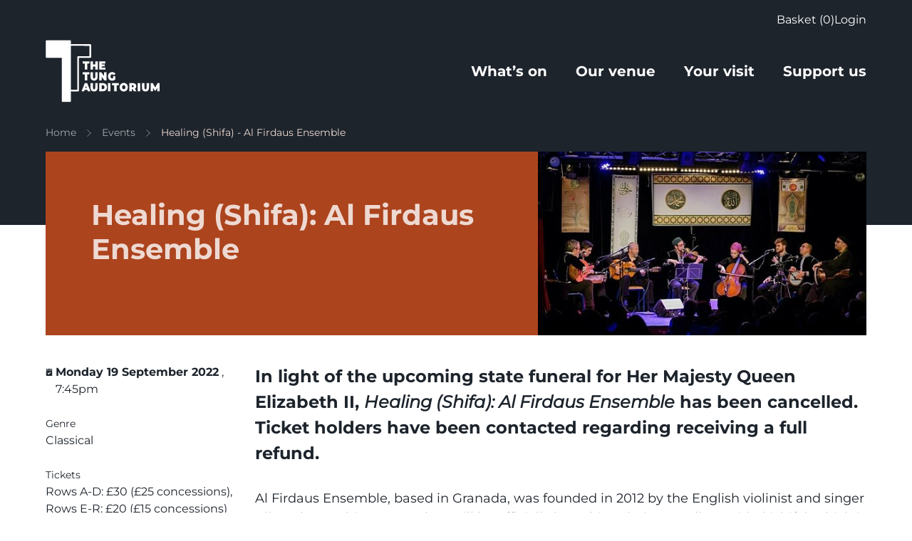

--- FILE ---
content_type: text/html; charset=UTF-8
request_url: https://thetungauditorium.com/events/healing-shifa-al-firdaus-ensemble
body_size: 6701
content:


  

<!DOCTYPE html>
<html lang="en-GB" class="no-js h-full">
  <head>
    <meta charset="utf-8">
    <meta name="viewport" content="width=device-width, initial-scale=1.0">

        <link rel="icon" href="/dist/img/favicon.svg" type="image/svg+xml">
    <link rel="mask-icon" href="/dist/img/favicon.svg" color="#000c">
    <link rel="alternate icon" href="/dist/img/favicon.ico" sizes="any">
    <link rel="apple-touch-icon" href="/dist/img/favicon-196.png" sizes="196x196">
    <meta name="theme-color" content="#000c">

    <script type="module">!function(){const e=document.createElement("link").relList;if(!(e&&e.supports&&e.supports("modulepreload"))){for(const e of document.querySelectorAll('link[rel="modulepreload"]'))r(e);new MutationObserver((e=>{for(const o of e)if("childList"===o.type)for(const e of o.addedNodes)if("LINK"===e.tagName&&"modulepreload"===e.rel)r(e);else if(e.querySelectorAll)for(const o of e.querySelectorAll("link[rel=modulepreload]"))r(o)})).observe(document,{childList:!0,subtree:!0})}function r(e){if(e.ep)return;e.ep=!0;const r=function(e){const r={};return e.integrity&&(r.integrity=e.integrity),e.referrerpolicy&&(r.referrerPolicy=e.referrerpolicy),"use-credentials"===e.crossorigin?r.credentials="include":"anonymous"===e.crossorigin?r.credentials="omit":r.credentials="same-origin",r}(e);fetch(e.href,r)}}();</script>
<script type="module" src="https://thetungauditorium.com/dist/assets/app.04dd3781.js" crossorigin onload="e=new CustomEvent(&#039;vite-script-loaded&#039;, {detail:{path: &#039;src/main.js&#039;}});document.dispatchEvent(e);"></script>
<link href="https://thetungauditorium.com/dist/assets/app.bf4ee4fe.css" rel="stylesheet">
    <script>
            window.APP = {
        modules: {},
        addModule: function(name, config) {
          this.modules[name] = this.modules[name] || [];
          this.modules[name].push(config);
        },
        DEBUG: 0,
        CONFIG: {},
      };
      (function(){
        var docEl = document.documentElement;
        docEl.classList.remove('no-js');
        docEl.classList.add('js', 'js-loading');
      }());
    </script>
    <script src="https://webcomponents.spektrix.com/stable/webcomponents-loader.js"></script>
    <script src="https://webcomponents.spektrix.com/stable/spektrix-component-loader.js" data-components="spektrix-basket-summary,spektrix-login-status,spektrix-memberships" async></script>
        <script src="https://cc.cdn.civiccomputing.com/9/cookieControl-9.x.min.js" type="text/javascript"></script>
    <script>
    var config = {
        "apiKey": "7708b27affeb78240dd4d1ed9edc11e767d21556",
        "product": "COMMUNITY",
        "position": "left",
        optionalCookies: [
        {
            name: 'analytics',
            "label": "Analytical Cookies",
            "description": "Analytical cookies help us to improve our website by collecting and reporting information on its usage.",
            cookies: ['_ga', '_ga*', '_gid', '_gat', '__utma', '__utmt', '__utmb', '__utmc', '__utmz', '__utmv'],
            onAccept: function(){
                gtag('consent', 'update', {'analytics_storage': 'granted'});
            },
            onRevoke: function(){
                gtag('consent', 'update', {'analytics_storage': 'denied'});
            }
        }],
        "iabCMP": false,
        "branding": {
            "fontFamily": "Montserrat",
            "fontColor": "#DDB5A4",
            "backgroundColor": "#1D242C"
        }
    };

    CookieControl.load( config );
    </script>
  <title>Healing (Shifa) - Al Firdaus Ensemble | The Tung Auditorium</title>
<script>window.dataLayer = window.dataLayer || [];
function gtag(){dataLayer.push(arguments)};
gtag('js', new Date());
gtag('config', 'G-D002KV5ZH8', {'send_page_view': true,'anonymize_ip': false,'link_attribution': false,'allow_display_features': false});
</script><meta name="generator" content="SEOmatic">
<meta name="description" content="An evening of songs that express and inspire Divine love in varying maqams and musical styles, such as Andalusian, Arabic, Celtic, Flamenco and Sudanese.">
<meta name="referrer" content="no-referrer-when-downgrade">
<meta name="robots" content="all,noarchive">
<meta content="en_GB" property="og:locale">
<meta content="The Tung Auditorium" property="og:site_name">
<meta content="website" property="og:type">
<meta content="https://thetungauditorium.com/events/healing-shifa-al-firdaus-ensemble" property="og:url">
<meta content="Healing (Shifa) - Al Firdaus Ensemble | The Tung Auditorium" property="og:title">
<meta content="An evening of songs that express and inspire Divine love in varying maqams and musical styles, such as Andalusian, Arabic, Celtic, Flamenco and Sudanese." property="og:description">
<meta content="https://s3.eu-west-2.amazonaws.com/assets.thetungauditorium.com/images/_1200x630_crop_center-center_82_none/Al-Firdaus-Ensemble.jpg?mtime=1659602970" property="og:image">
<meta content="1200" property="og:image:width">
<meta content="630" property="og:image:height">
<meta content="A close-up of two rows of seats at The Tung Auditorium" property="og:image:alt">
<meta name="twitter:card" content="summary_large_image">
<meta name="twitter:site" content="@TungAuditorium">
<meta name="twitter:creator" content="@TungAuditorium">
<meta name="twitter:title" content="Healing (Shifa) - Al Firdaus Ensemble | The Tung Auditorium">
<meta name="twitter:description" content="An evening of songs that express and inspire Divine love in varying maqams and musical styles, such as Andalusian, Arabic, Celtic, Flamenco and Sudanese.">
<meta name="twitter:image" content="https://s3.eu-west-2.amazonaws.com/assets.thetungauditorium.com/images/_800x418_crop_center-center_82_none/Al-Firdaus-Ensemble.jpg?mtime=1659602970">
<meta name="twitter:image:width" content="800">
<meta name="twitter:image:height" content="418">
<meta name="twitter:image:alt" content="A close-up of two rows of seats at The Tung Auditorium">
<link href="https://thetungauditorium.com/events/healing-shifa-al-firdaus-ensemble" rel="canonical">
<link href="https://thetungauditorium.com/" rel="home">
<link type="text/plain" href="https://thetungauditorium.com/humans.txt" rel="author"></head>
  <body class="antialiased font-sans flex flex-col m-0 leading-normal min-h-screen text-grey-darkest "><script async src="https://www.googletagmanager.com/gtag/js?id=G-D002KV5ZH8"></script>

                  
<header class="section--sm bg-grey-darkest">
  <div class="container justify-end hidden gap-4 pb-4 text-base md:flex ">
    <spektrix-basket-summary client-name="thetungauditorium" custom-domain="tickets.thetungauditorium.com">
      <a href="/basket" class="text-white focus:text-orange-lightest hover:text-orange-lightest hover:underline focus:underline">
      Basket
      (<span data-basket-item-count></span>)
      </a>
    </spektrix-basket-summary>

    <spektrix-login-status client-name="thetungauditorium" custom-domain="tickets.thetungauditorium.com">
      <span data-logged-in-container style="display: none;">
        <a href="/account" class="text-white focus:text-orange-lightest hover:text-orange-lightest hover:underline focus:underline">My account</a>
      </span>
      <span data-logged-out-container>
        <a href="/account" class="text-white focus:text-orange-lightest hover:text-orange-lightest hover:underline focus:underline">Login</a>
      </span>
    </spektrix-login-status>
  </div>
  <div class="container gap-8 md:flex md:items-center md:justify-between">

    <div class="flex items-center justify-between gap-8">
      



<div class="inline-flex relative text-white" itemscope itemtype="http://schema.org/Organization">
  <a class="absolute inset-0" itemprop="url" href="https://thetungauditorium.com/" title="Return to the The Tung Auditorium home page">
    <span class="sr-only">The Tung Auditorium</span>
  </a>

  

<svg class="h-auto w-40" viewBox="0 0 157 86">
  <use xlink:href="#icon-logo-tung" />
</svg>

</div>
      <button class="text-white btn btn--text hover:text-orange-lightest md:hidden" data-toggle data-toggle-fixed aria-controls="mobile-menu">Menu</button>
    </div>

    <div class="flex gap-6">
                  <nav aria-label="Main menu" class="hidden md:block">
        <ul class="flex flex-wrap -mx-3 text-lg font-bold lg:-mx-5">
                                  <li class="mx-1 lg:mx-3">
              <a class="flex leading-tight p-2
                text-white focus:text-orange-lightest hover:text-orange-lightest"
                href="https://thetungauditorium.com/events">What’s on</a>
            </li>
                                  <li class="mx-1 lg:mx-3">
              <a class="flex leading-tight p-2
                text-white focus:text-orange-lightest hover:text-orange-lightest"
                href="https://thetungauditorium.com/our-venue">Our venue</a>
            </li>
                                  <li class="mx-1 lg:mx-3">
              <a class="flex leading-tight p-2
                text-white focus:text-orange-lightest hover:text-orange-lightest"
                href="https://thetungauditorium.com/your-visit">Your visit</a>
            </li>
                                  <li class="mx-1 lg:mx-3">
              <a class="flex leading-tight p-2
                text-white focus:text-orange-lightest hover:text-orange-lightest"
                href="https://thetungauditorium.com/support-us">Support us</a>
            </li>
                  </ul>
      </nav>
      
    </div>

  </div>
</header>
            <main id="app">
        <article>


        
    <div class="bg-grey-lightest bg-v-grad">
        <div class="bg-grey-darkest">
          <div class="container py-4">
            



  
      
                  

    

  

<nav aria-label="breadcrumb nav">
  <ol class="flex flex-wrap list-none p-0 text-sm" itemscope itemtype="http://schema.org/BreadcrumbList">
          <li itemprop="itemListElement" itemscope itemtype="http://schema.org/ListItem" class="inline-flex">
        <a class="text-grey-light no-underline hover:text-orange-lightest focus:text-orange-lightest hover:underline focus:underline" href="/" itemprop="item"><span itemprop="name">Home</span></a><span class="flex items-center mx-3 mt-px text-grey-light" role="presentation"><svg class="h-auto w-3" viewBox="0 0 12 12"><use xlink:href="#icon-chevron-light" /></svg></span>      </li>      <li itemprop="itemListElement" itemscope itemtype="http://schema.org/ListItem" class="inline-flex">
        <a class="text-grey-light no-underline hover:text-orange-lightest focus:text-orange-lightest hover:underline focus:underline" href="/events" itemprop="item"><span itemprop="name">Events</span></a><span class="flex items-center mx-3 mt-px text-grey-light" role="presentation"><svg class="h-auto w-3" viewBox="0 0 12 12"><use xlink:href="#icon-chevron-light" /></svg></span>      </li>      <li itemprop="itemListElement" itemscope itemtype="http://schema.org/ListItem" class="inline-flex">
        <span aria-current="page" itemprop="name" class="text-orange-lightest">Healing (Shifa) - Al Firdaus Ensemble</span>      </li></ol>
</nav>
          </div>
        </div>
        

<header class="container relative lg:flex">

  <div class="z-10 bleed lg:mx-0 lg:order-2 lg:w-2/5 xl:w-1/2">
          


      <picture>
            
      <img
        alt="Al Firdaus Ensemble performing on stage"
         class="w-full h-full object-cover"        loading="eager"
        sizes="100vw"
        src="https://s3.eu-west-2.amazonaws.com/assets.thetungauditorium.com/images/_503x282_crop_center-center_82_line/Al-Firdaus-Ensemble.jpg"
        width="503"
                  srcset="https://s3.eu-west-2.amazonaws.com/assets.thetungauditorium.com/images/_503x282_crop_center-center_82_line/Al-Firdaus-Ensemble.jpg 503w, https://s3.eu-west-2.amazonaws.com/assets.thetungauditorium.com/images/_480x360_crop_center-center_60_line/Al-Firdaus-Ensemble.jpg 480w, https://s3.eu-west-2.amazonaws.com/assets.thetungauditorium.com/images/_320x240_crop_center-center_60_line/Al-Firdaus-Ensemble.jpg 320w"
              />
    </picture>
        </div>

  <div class="bg-orange-darkest py-12 px-8 lg:px-16  -mt-24 relative z-20  lg:w-3/5 lg:mt-0 lg:flex lg:flex-col lg:justify-center xl:w-1/2">
    <h1 class="text-orange-lightest mb-4">Healing (Shifa): Al Firdaus Ensemble</h1>
    <div class="lede text-orange-lightest"></div>

        <div class="flex flex-wrap mt-4 -mx-2">
          </div>
      </div>
</header>
    </div>
  

  <div class="pt-10 pb-24 bg-grey-lightest lg:bg-white">

    <div class="container lg:grid lg:grid-cols-4 lg:gap-6 xl:gap-12">

            <div class="pb-8 mb-8 border-b border-orange-light lg:border-none lg:p-0 lg:m-0">
        <div class="mb-6">
                                <div class="flex items-start mb-6">

<svg class="mr-1 w-3 h-3 mt-1.5" viewBox="0 0 32 32">
  <use xlink:href="#icon-calendar" />
</svg>



          
  
  <time datetime="2022-09-19T20:45:00+01:00" class="text-sm md:text-base">
    <span class="font-bold">Monday 19 September 2022</span>
      , 7:45pm
    </time>

</div>

          
                      <div class="mb-6">
              <p>
                <small>Genre</small><br>
                Classical
              </p>
            </div>
          
          
            <div class="mb-6">
              <p>
                <small>Tickets</small><br>
                Rows A-D: £30 (£25 concessions), Rows E-R: £20 (£15 concessions)
              </p>
            </div>

          


                                

  <a href="https://thetungauditorium.com/events/healing-shifa-al-firdaus-ensemble" class="btn">Coming soon</a>
                            </div>


                
                

                

      </div>

      <div class="lg:col-span-3 xl:col-span-2">


                

<div class="">
        <div class="prose prose-md  prose-first-child ">
        <p><strong>In light of the upcoming state funeral for Her Majesty Queen Elizabeth II, <em>Healing (Shifa): Al Firdaus Ensemble</em> has been cancelled. Ticket holders have been contacted regarding receiving a full refund.</strong><br /></p>
<p>Al Firdaus Ensemble, based in Granada, was founded in 2012 by the English violinist and singer Ali Keeler. At this concert they will be officially launching their new album titled ‘Shifa’, which is the Arabic word for ‘Healing’.</p>
<p>Music has long had the ability to bring balance to the human being at the level of mind, body, and soul. The elements of music such as rhythm and melody, etc. are all echoed in our physiology functioning and being. </p>
<p>Join the ensemble for an evening of songs that express and inspire Divine love in varying maqams and musical styles, such as Andalusian, Arabic, Celtic, Flamenco and Sudanese.</p>
<p><em>Visit<a href="https://thetungauditorium.com/your-visit/how-to-book" target="_blank" rel="noreferrer noopener"> How to book </a>for our concessionary discount policy. </em><em> <br /></em><em>A booking fee of 8% will apply to purchases made by telephone or online.</em></p>
      </div>

    
</div>

                          




                      </div>

    </div>
  </div>

</article>
      </main>
              

<footer class="bg-orange-darkest mt-auto py-8 lg:py-25 text-grey-lightest text-sm lg:text-base">

  <div class="container">

    <div class="md:flex md:items-start">

      <div class="flex items-center justify-between mb-4 max-w-screen-sm md:max-w-none md:justify-start  md:w-1/2 md:shrink-0">
        <div class="w-1/2 pr-4 shrink-0 md:w-auto md:pr-14 lg:pr-28">
          

<svg class="h-auto w-28" viewBox="0 0 114 62">
  <use xlink:href="#icon-logo-tung" />
</svg>
        </div>
        <div class="w-1/2 pr-4 flex-shrink-0 md:w-auto">
          <a href="https://liverpool.ac.uk" rel="noopener noreferrer" target="_blank">
            

<svg class="h-auto w-36 text-grey-lightest hover:text-white" viewBox="0 0 140 36">
  <use xlink:href="#icon-logo-uol" />
</svg>
            <span class="sr-only">The University of Liverpool</span>
          </a>
        </div>
      </div>

      <div class="md:w-1/2 md:shrink-0">

                <nav>
          <ul class="list-none m-0 mb-4 flex flex-wrap max-w-screen-sm md:max-w-none">
                      <li class="mb-4 w-1/2 pr-4 shrink-0">
              



<a href="https://thetungauditorium.com/events"
     class="text-grey-lightest hover:text-white transition duration-200 font-bold no-underline hover:underline"    >
  What’s on
  </a>
            </li>
                      <li class="mb-4 w-1/2 pr-4 shrink-0">
              



<a href="https://thetungauditorium.com/our-venue"
     class="text-grey-lightest hover:text-white transition duration-200 font-bold no-underline hover:underline"    >
  Our venue
  </a>
            </li>
                      <li class="mb-4 w-1/2 pr-4 shrink-0">
              



<a href="https://thetungauditorium.com/your-visit"
     class="text-grey-lightest hover:text-white transition duration-200 font-bold no-underline hover:underline"    >
  Your visit
  </a>
            </li>
                      <li class="mb-4 w-1/2 pr-4 shrink-0">
              



<a href="https://thetungauditorium.com/support-us"
     class="text-grey-lightest hover:text-white transition duration-200 font-bold no-underline hover:underline"    >
  Support us
  </a>
            </li>
                      <li class="mb-4 w-1/2 pr-4 shrink-0">
              



<a href="https://thetungauditorium.com/your-visit/accessibility"
     class="text-grey-lightest hover:text-white transition duration-200 font-bold no-underline hover:underline"    >
  Accessibility
  </a>
            </li>
                      <li class="mb-4 w-1/2 pr-4 shrink-0">
              



<a href="https://thetungauditorium.com/your-visit/frequently-asked-questions"
     class="text-grey-lightest hover:text-white transition duration-200 font-bold no-underline hover:underline"    >
  Frequently asked questions
  </a>
            </li>
                      <li class="mb-4 w-1/2 pr-4 shrink-0">
              



<a href="https://thetungauditorium.com/your-visit/contact-us"
     class="text-grey-lightest hover:text-white transition duration-200 font-bold no-underline hover:underline"    >
  Contact us
  </a>
            </li>
                    </ul>
        </nav>
        
                <nav>
          <ul class="list-none m-0">

                        <li class="inline-block mr-2">
              <a href="https://www.facebook.com/TheTungAuditorium" rel="noopener noreferrer" target="_blank"><svg class="h-7 w-7 text-orange-lightest hover:text-grey-lightest" viewBox="0 0 28 28"><use xlink:href="#icon-facebook" /></svg><span class="sr-only">Facebook</span></a>            </li>
            
            
                        <li class="inline-block mr-2">
              <a href="https://www.instagram.com/thetungauditorium/" rel="noopener noreferrer" target="_blank"><svg class="h-7 w-7 text-orange-lightest hover:text-grey-lightest" viewBox="0 0 28 28"><use xlink:href="#icon-instagram" /></svg><span class="sr-only">Instagram</span></a>            </li>
            
          </ul>
        </nav>
              </div>
    </div>
    <div class="mt-24 pt-8 border-t border-orange md:flex md:items-start">

              <p class="mb-4 md:w-1/2 md:shrink-0 md:pr-4"><small class="text-base">© Copyright University of Liverpool</small></p>
      
      <div class="flex items-start justify-between mb-4 md:w-1/2 md:flex-shrink-0">

                <nav class="w-1/2 pr-4 shrink-0">
          <ul class="list-none m-0">
                      <li class="mb-4">
              



<a href="https://thetungauditorium.com/policies/website-terms-conditions"
     class="text-grey-lightest hover:text-white transition duration-200 font-bold no-underline hover:underline"    >
  Website terms &amp; conditions
  </a>
            </li>
                      <li class="mb-4">
              



<a href="https://thetungauditorium.com/policies/booking-terms-conditions"
     class="text-grey-lightest hover:text-white transition duration-200 font-bold no-underline hover:underline"    >
  Booking terms &amp; conditions
  </a>
            </li>
                      <li class="mb-4">
              



<a href="https://thetungauditorium.com/policies/privacy-policy"
     class="text-grey-lightest hover:text-white transition duration-200 font-bold no-underline hover:underline"    >
  Privacy policy
  </a>
            </li>
                      <li class="mb-4">
              



<a href="https://thetungauditorium.com/policies/modern-slavery-statement"
     class="text-grey-lightest hover:text-white transition duration-200 font-bold no-underline hover:underline"    >
  Modern slavery statement
  </a>
            </li>
                    </ul>
        </nav>
        
        <div class="w-1/2 pr-4 shrink-0">
                      <div class="mb-4">
              



<a href="tel:+441517942000"
     class="text-grey-lightest hover:text-white transition duration-200 font-bold"    >
  +44 (0)151 794 2000
  </a>
            </div>
          
          
          <p>
            <small class="inline-flex items-start">Made by <a href="https://madebykind.com/">
              

<svg class="ml-1 -mt-px h-auto w-8
                transition ease-in-out duration-200
                text-grey-lightest hover:text-white" viewBox="0 0 32 22">
  <use xlink:href="#icon-logo-kind" />
</svg>
              <span class="sr-only">Ethical Spektrix development partner, Kind</span>
              </a>
            </small>
          </p>
        </div>
      </div>
    </div>
  </div>
</footer>
      
      
<div class="mobile-nav section--sm bg-grey-darkest overflow-auto md:hidden" id="mobile-menu">
  <div class="container">
    <div class="flex items-center justify-between">

      



<div class="inline-flex relative text-white" itemscope itemtype="http://schema.org/Organization">
  <a class="absolute inset-0" itemprop="url" href="https://thetungauditorium.com/" title="Return to the The Tung Auditorium home page">
    <span class="sr-only">The Tung Auditorium</span>
  </a>

  

<svg class="h-auto w-40" viewBox="0 0 157 86">
  <use xlink:href="#icon-logo-tung" />
</svg>

</div>

      <button class="btn btn--text text-white hover:text-orange-lightest" data-toggle data-toggle-fixed aria-controls="mobile-menu">
        

<svg class="h-auto w-7" viewBox="0 0 28 28">
  <use xlink:href="#icon-close" />
</svg>
      <span class="sr-only">Close</span></button>
    </div>

        <nav class="mt-4">
      <ul class="font-bold list-none border-t border-grey-dark text-lg">

                            <li class="border-b border-grey-dark">
            <a class="flex leading-tight py-4 text-orange-lightest focus:text-orange-lightest hover:text-orange-lightest" href="https://thetungauditorium.com/events">What’s on</a>
          </li>
                            <li class="border-b border-grey-dark">
            <a class="flex leading-tight py-4 text-white focus:text-orange-lightest hover:text-orange-lightest" href="https://thetungauditorium.com/our-venue">Our venue</a>
          </li>
                            <li class="border-b border-grey-dark">
            <a class="flex leading-tight py-4 text-white focus:text-orange-lightest hover:text-orange-lightest" href="https://thetungauditorium.com/your-visit">Your visit</a>
          </li>
                            <li class="border-b border-grey-dark">
            <a class="flex leading-tight py-4 text-white focus:text-orange-lightest hover:text-orange-lightest" href="https://thetungauditorium.com/support-us">Support us</a>
          </li>
        
        <li class="border-b border-grey-dark">
          <spektrix-basket-summary client-name="thetungauditorium" custom-domain="tickets.thetungauditorium.com">
            <a class="flex leading-tight py-4 text-white focus:text-orange-lightest hover:text-orange-lightest font-normal" href="/basket">Basket
              (<span data-basket-item-count></span>)</a>
          </spektrix-basket-summary>
        </li>

        <li class="border-b border-grey-dark">
          <spektrix-login-status client-name="thetungauditorium" custom-domain="tickets.thetungauditorium.com">
            <span data-logged-in-container style="display: none;">
              <a href="/account" class="flex leading-tight py-4 text-white focus:text-orange-lightest hover:text-orange-lightest font-normal">My account</a>
            </span>
            <span data-logged-out-container>
              <a href="/account" class="flex leading-tight py-4 text-white focus:text-orange-lightest hover:text-orange-lightest font-normal">Login</a>
            </span>
          </spektrix-login-status>
        </li>
      </ul>
    </nav>
    



    <div class="pt-4">
      <a href="https://liverpool.ac.uk" rel="noopener noreferrer" target="_blank">
        

<svg class="h-auto w-48 text-orange-lightest" viewBox="0 0 192 49">
  <use xlink:href="#icon-logo-uol" />
</svg>
      </a>
    </div>

  </div>
</div>
            <script type="application/ld+json">{"@context":"http://schema.org","@graph":[{"@type":"WebSite","author":{"@id":"https://thetungauditorium.com#identity"},"copyrightHolder":{"@id":"https://thetungauditorium.com#identity"},"copyrightYear":"2022","creator":{"@id":"https://thetungauditorium.com#creator"},"dateModified":"2022-09-13T15:53:45+01:00","datePublished":"2022-08-04T09:37:00+01:00","description":"An evening of songs that express and inspire Divine love in varying maqams and musical styles, such as Andalusian, Arabic, Celtic, Flamenco and Sudanese.","headline":"Healing (Shifa) - Al Firdaus Ensemble","image":{"@type":"ImageObject","url":"https://s3.eu-west-2.amazonaws.com/assets.thetungauditorium.com/images/_1200x630_crop_center-center_82_none/Al-Firdaus-Ensemble.jpg?mtime=1659602970"},"inLanguage":"en-gb","mainEntityOfPage":"https://thetungauditorium.com/events/healing-shifa-al-firdaus-ensemble","name":"Healing (Shifa) - Al Firdaus Ensemble","publisher":{"@id":"https://thetungauditorium.com#creator"},"url":"https://thetungauditorium.com/events/healing-shifa-al-firdaus-ensemble"},{"@id":"https://thetungauditorium.com#identity","@type":"LocalBusiness","address":{"@type":"PostalAddress","addressCountry":"UK","addressLocality":"Liverpool","postalCode":"L7 3NY","streetAddress":"Yoko Ono Lennon Centre, 60 Oxford St"},"description":"State-of-the-art performance stage showcasing a diverse programme from classical and jazz, to electronica and spoken word.","geo":{"@type":"GeoCoordinates","latitude":"53.402939","longitude":"-2.962173"},"name":"The Tung Auditorium","priceRange":"$","telephone":"0151 794 2000","url":"https://thetungauditorium.com"},{"@id":"https://madebykind.com#creator","@type":"LocalBusiness","address":{"@type":"PostalAddress","addressCountry":"UK","addressLocality":"Nottingham","postalCode":"NG1 1HS","streetAddress":"16 Commerce Square"},"alternateName":"Future Friendly Ltd","description":"A digital agency with purpose.","duns":"220228374","email":"hello@madebykind.com","foundingDate":"2014-07-02","foundingLocation":"Nottingham","geo":{"@type":"GeoCoordinates","latitude":"52.950700","longitude":"-1.142770"},"name":"Kind","priceRange":"$","telephone":"+44 (0)115 727 0990","url":"https://madebykind.com"},{"@type":"BreadcrumbList","description":"Breadcrumbs list","itemListElement":[{"@type":"ListItem","item":"https://thetungauditorium.com/","name":"Home page","position":1},{"@type":"ListItem","item":"https://thetungauditorium.com/events","name":"Events","position":2},{"@type":"ListItem","item":"https://thetungauditorium.com/events/healing-shifa-al-firdaus-ensemble","name":"Healing (Shifa) - Al Firdaus Ensemble","position":3}],"name":"Breadcrumbs"}]}</script><script defer src="https://static.cloudflareinsights.com/beacon.min.js/vcd15cbe7772f49c399c6a5babf22c1241717689176015" integrity="sha512-ZpsOmlRQV6y907TI0dKBHq9Md29nnaEIPlkf84rnaERnq6zvWvPUqr2ft8M1aS28oN72PdrCzSjY4U6VaAw1EQ==" data-cf-beacon='{"version":"2024.11.0","token":"7d59e4f6011542918b4f4a2a4b08276d","r":1,"server_timing":{"name":{"cfCacheStatus":true,"cfEdge":true,"cfExtPri":true,"cfL4":true,"cfOrigin":true,"cfSpeedBrain":true},"location_startswith":null}}' crossorigin="anonymous"></script>
</body>
</html>


--- FILE ---
content_type: text/css
request_url: https://thetungauditorium.com/dist/assets/app.bf4ee4fe.css
body_size: 7474
content:
:root{--color-body: hsla(0, 0%, 0%, .8);--color-list-marker: var(--color-ui-border);--color-link: #ac441e;--color-link-hover: #1d242c;--color-bg-ui: hsla(0, 0%, 0%, .05);--color-border-ui: hsla(0, 0%, 0%, .15);--width-container: 90%;--max-width-container: 100em;--max-width-copy: 75ch}*,:before,:after{--tw-border-spacing-x: 0;--tw-border-spacing-y: 0;--tw-translate-x: 0;--tw-translate-y: 0;--tw-rotate: 0;--tw-skew-x: 0;--tw-skew-y: 0;--tw-scale-x: 1;--tw-scale-y: 1;--tw-pan-x: ;--tw-pan-y: ;--tw-pinch-zoom: ;--tw-scroll-snap-strictness: proximity;--tw-gradient-from-position: ;--tw-gradient-via-position: ;--tw-gradient-to-position: ;--tw-ordinal: ;--tw-slashed-zero: ;--tw-numeric-figure: ;--tw-numeric-spacing: ;--tw-numeric-fraction: ;--tw-ring-inset: ;--tw-ring-offset-width: 0px;--tw-ring-offset-color: #fff;--tw-ring-color: rgba(59, 130, 246, .5);--tw-ring-offset-shadow: 0 0 rgba(0,0,0,0);--tw-ring-shadow: 0 0 rgba(0,0,0,0);--tw-shadow: 0 0 rgba(0,0,0,0);--tw-shadow-colored: 0 0 rgba(0,0,0,0);--tw-blur: ;--tw-brightness: ;--tw-contrast: ;--tw-grayscale: ;--tw-hue-rotate: ;--tw-invert: ;--tw-saturate: ;--tw-sepia: ;--tw-drop-shadow: ;--tw-backdrop-blur: ;--tw-backdrop-brightness: ;--tw-backdrop-contrast: ;--tw-backdrop-grayscale: ;--tw-backdrop-hue-rotate: ;--tw-backdrop-invert: ;--tw-backdrop-opacity: ;--tw-backdrop-saturate: ;--tw-backdrop-sepia: ;--tw-contain-size: ;--tw-contain-layout: ;--tw-contain-paint: ;--tw-contain-style: }::-ms-backdrop{--tw-border-spacing-x: 0;--tw-border-spacing-y: 0;--tw-translate-x: 0;--tw-translate-y: 0;--tw-rotate: 0;--tw-skew-x: 0;--tw-skew-y: 0;--tw-scale-x: 1;--tw-scale-y: 1;--tw-pan-x: ;--tw-pan-y: ;--tw-pinch-zoom: ;--tw-scroll-snap-strictness: proximity;--tw-gradient-from-position: ;--tw-gradient-via-position: ;--tw-gradient-to-position: ;--tw-ordinal: ;--tw-slashed-zero: ;--tw-numeric-figure: ;--tw-numeric-spacing: ;--tw-numeric-fraction: ;--tw-ring-inset: ;--tw-ring-offset-width: 0px;--tw-ring-offset-color: #fff;--tw-ring-color: rgba(59, 130, 246, .5);--tw-ring-offset-shadow: 0 0 rgba(0,0,0,0);--tw-ring-shadow: 0 0 rgba(0,0,0,0);--tw-shadow: 0 0 rgba(0,0,0,0);--tw-shadow-colored: 0 0 rgba(0,0,0,0);--tw-blur: ;--tw-brightness: ;--tw-contrast: ;--tw-grayscale: ;--tw-hue-rotate: ;--tw-invert: ;--tw-saturate: ;--tw-sepia: ;--tw-drop-shadow: ;--tw-backdrop-blur: ;--tw-backdrop-brightness: ;--tw-backdrop-contrast: ;--tw-backdrop-grayscale: ;--tw-backdrop-hue-rotate: ;--tw-backdrop-invert: ;--tw-backdrop-opacity: ;--tw-backdrop-saturate: ;--tw-backdrop-sepia: ;--tw-contain-size: ;--tw-contain-layout: ;--tw-contain-paint: ;--tw-contain-style: }::backdrop{--tw-border-spacing-x: 0;--tw-border-spacing-y: 0;--tw-translate-x: 0;--tw-translate-y: 0;--tw-rotate: 0;--tw-skew-x: 0;--tw-skew-y: 0;--tw-scale-x: 1;--tw-scale-y: 1;--tw-pan-x: ;--tw-pan-y: ;--tw-pinch-zoom: ;--tw-scroll-snap-strictness: proximity;--tw-gradient-from-position: ;--tw-gradient-via-position: ;--tw-gradient-to-position: ;--tw-ordinal: ;--tw-slashed-zero: ;--tw-numeric-figure: ;--tw-numeric-spacing: ;--tw-numeric-fraction: ;--tw-ring-inset: ;--tw-ring-offset-width: 0px;--tw-ring-offset-color: #fff;--tw-ring-color: rgba(59, 130, 246, .5);--tw-ring-offset-shadow: 0 0 rgba(0,0,0,0);--tw-ring-shadow: 0 0 rgba(0,0,0,0);--tw-shadow: 0 0 rgba(0,0,0,0);--tw-shadow-colored: 0 0 rgba(0,0,0,0);--tw-blur: ;--tw-brightness: ;--tw-contrast: ;--tw-grayscale: ;--tw-hue-rotate: ;--tw-invert: ;--tw-saturate: ;--tw-sepia: ;--tw-drop-shadow: ;--tw-backdrop-blur: ;--tw-backdrop-brightness: ;--tw-backdrop-contrast: ;--tw-backdrop-grayscale: ;--tw-backdrop-hue-rotate: ;--tw-backdrop-invert: ;--tw-backdrop-opacity: ;--tw-backdrop-saturate: ;--tw-backdrop-sepia: ;--tw-contain-size: ;--tw-contain-layout: ;--tw-contain-paint: ;--tw-contain-style: }*,:before,:after{-webkit-box-sizing:border-box;box-sizing:border-box;border-width:0;border-style:solid;border-color:currentColor}:before,:after{--tw-content: ""}html,:host{line-height:1.5;-webkit-text-size-adjust:100%;-moz-tab-size:4;-o-tab-size:4;tab-size:4;font-family:Montserrat,ui-sans-serif,system-ui,-apple-system,Segoe UI,Roboto,Ubuntu,Cantarell,Noto Sans,sans-serif,"Apple Color Emoji","Segoe UI Emoji",Segoe UI Symbol,"Noto Color Emoji";-webkit-font-feature-settings:normal;font-feature-settings:normal;font-variation-settings:normal;-webkit-tap-highlight-color:transparent}body{margin:0;line-height:inherit}hr{height:0;color:inherit;border-top-width:1px}abbr:where([title]){text-decoration:underline;-webkit-text-decoration:underline dotted currentColor;text-decoration:underline dotted currentColor}h1,h2,h3,h4,h5,h6{font-size:inherit;font-weight:inherit}a{color:inherit;text-decoration:inherit}b,strong{font-weight:bolder}code,kbd,samp,pre{font-family:ui-monospace,SFMono-Regular,Menlo,Monaco,Consolas,Liberation Mono,Courier New,monospace;-webkit-font-feature-settings:normal;font-feature-settings:normal;font-variation-settings:normal;font-size:1em}small{font-size:80%}sub,sup{font-size:75%;line-height:0;position:relative;vertical-align:baseline}sub{bottom:-.25em}sup{top:-.5em}table{text-indent:0;border-color:inherit;border-collapse:collapse}button,input,optgroup,select,textarea{font-family:inherit;-webkit-font-feature-settings:inherit;font-feature-settings:inherit;font-variation-settings:inherit;font-size:100%;font-weight:inherit;line-height:inherit;letter-spacing:inherit;color:inherit;margin:0;padding:0}button,select{text-transform:none}button,input:where([type="button"]),input:where([type="reset"]),input:where([type="submit"]){-webkit-appearance:button;background-color:transparent;background-image:none}:-moz-focusring{outline:auto}:-moz-ui-invalid{box-shadow:none}progress{vertical-align:baseline}::-webkit-inner-spin-button,::-webkit-outer-spin-button{height:auto}[type=search]{-webkit-appearance:textfield;outline-offset:-2px}::-webkit-search-decoration{-webkit-appearance:none}::-webkit-file-upload-button{-webkit-appearance:button;font:inherit}summary{display:list-item}blockquote,dl,dd,h1,h2,h3,h4,h5,h6,hr,figure,p,pre{margin:0}fieldset{margin:0;padding:0}legend{padding:0}ol,ul,menu{list-style:none;margin:0;padding:0}dialog{padding:0}textarea{resize:vertical}input::-webkit-input-placeholder,textarea::-webkit-input-placeholder{opacity:1;color:#9ca3af}input::-moz-placeholder,textarea::-moz-placeholder{opacity:1;color:#9ca3af}input:-ms-input-placeholder,textarea:-ms-input-placeholder{opacity:1;color:#9ca3af}input::-ms-input-placeholder,textarea::-ms-input-placeholder{opacity:1;color:#9ca3af}input::placeholder,textarea::placeholder{opacity:1;color:#9ca3af}button,[role=button]{cursor:pointer}:disabled{cursor:default}img,svg,video,canvas,audio,iframe,embed,object{display:block;vertical-align:middle}img,video{max-width:100%;height:auto}[hidden]:where(:not([hidden="until-found"])){display:none}address{font-style:normal}a{color:#ac441e;color:var(--color-link);-webkit-transition:color .25s;transition:color .25s;-webkit-text-decoration-skip:ink;text-decoration-skip-ink:auto}a:hover,a:focus{color:#1d242c;color:var(--color-link-hover)}blockquote{--tw-text-opacity: 1;color:#ac441e;color:rgba(172,68,30,var(--tw-text-opacity, 1))}blockquote,blockquote p{font-size:1.25rem}@media (min-width: 1024px){blockquote,blockquote p{font-size:1.5rem}}body{margin:0 auto}cite{display:block;font-size:1rem;font-weight:700;font-style:normal}code,kbd,pre,samp{font-family:ui-monospace,SFMono-Regular,Menlo,Monaco,Consolas,Liberation Mono,Courier New,monospace}fieldset{border-width:1px;border-color:#00000026;border-color:var(--color-border-ui)}figure{margin:0}figcaption{padding-top:1.5rem;padding-bottom:1.5rem;font-size:1rem;--tw-text-opacity: 1;color:#777b80;color:rgba(119,123,128,var(--tw-text-opacity, 1))}h1,.h1,h2,.h2,h3,.h3,h4,.h4,h5,.h5,h6,.h6{font-weight:700;line-height:1.2}h1,.h1{font-size:1.875rem}h2,.h2{font-size:1.5rem}h3,.h3{font-size:1.25rem}h4,.h4{font-size:1.125rem}h5,.h5{font-size:1rem}h6,.h6{font-size:.875rem}@media (min-width: 1024px){h1,.h1,h2,.h2{font-size:2.5rem}h3,.h3{font-size:1.875rem}h4,.h4{font-size:1.5rem}h5,.h5{font-size:1.25rem}h6,.h6{font-size:1rem}}h1,.h1,h2,.h2,h3,.h3{-webkit-font-feature-settings:"calt","clig","dlig","kern","liga","swsh","titl";font-feature-settings:"calt","clig","dlig","kern","liga","swsh","titl"}html{-webkit-box-sizing:border-box;box-sizing:border-box;-webkit-text-size-adjust:100%;-moz-text-size-adjust:100%;-ms-text-size-adjust:100%;text-size-adjust:100%}*,*:before,*:after{-webkit-box-sizing:inherit;box-sizing:inherit;border-width:0;border-style:solid}img{max-width:100%;height:auto;-ms-interpolation-mode:bicubic;vertical-align:middle}ol,ul{padding:0;list-style-position:outside}li>ol,li>ul{padding-left:1.5em}p{margin:0;orphans:3;widows:3}hr{margin-top:2rem;margin-bottom:2rem;height:1px;border-width:2px;border-top-width:1px;--tw-border-opacity: 1;border-color:#eed9d2;border-color:rgba(238,217,210,var(--tw-border-opacity, 1));padding:0}sup{-webkit-font-feature-settings:"sups";font-feature-settings:"sups";font-variant-position:super}sub,.sinf{font-size:inherit;-webkit-font-feature-settings:"subs";font-feature-settings:"subs";font-variant-position:sub}.accordion-toggle{-webkit-transition-property:all;transition-property:all;-webkit-transition-duration:.3s;transition-duration:.3s;-webkit-transition-timing-function:cubic-bezier(.4,0,.2,1);transition-timing-function:cubic-bezier(.4,0,.2,1)}.active .accordion-toggle{--tw-rotate: 180deg;-webkit-transform:translate(var(--tw-translate-x),var(--tw-translate-y)) rotate(var(--tw-rotate)) skewX(var(--tw-skew-x)) skewY(var(--tw-skew-y)) scaleX(var(--tw-scale-x)) scaleY(var(--tw-scale-y));transform:translate(var(--tw-translate-x),var(--tw-translate-y)) rotate(var(--tw-rotate)) skew(var(--tw-skew-x)) skewY(var(--tw-skew-y)) scaleX(var(--tw-scale-x)) scaleY(var(--tw-scale-y))}.bg-ui{background-color:#0000000d;background-color:var(--color-bg-ui)}@media (min-width: 1024px){.bg-v-grad{background:-webkit-gradient(linear,left top,left bottom,color-stop(50%,#1d242c),color-stop(50%,#fff));background:linear-gradient(180deg,#1d242c 50%,#fff 50%)}.bg-v-grad--grey{background:-webkit-gradient(linear,left top,left bottom,color-stop(50%,#1d242c),color-stop(50%,#f3f3f5));background:linear-gradient(180deg,#1d242c 50%,#f3f3f5 50%)}}.bg-newsletter:after{position:absolute;top:0px;right:0px;bottom:0px;left:0px;display:-webkit-box;display:-ms-flexbox;display:flex;background:transparent -webkit-gradient(linear,left top,left bottom,from(#fff),to(rgba(255,255,255,.70588))) 0% 0% no-repeat padding-box;background:transparent linear-gradient(180deg,#fff 0%,rgba(255,255,255,.70588) 100%) 0% 0% no-repeat padding-box;content:""}.border-ui{border-color:#00000026;border-color:var(--color-border-ui)}.border-link{border-color:#ac441e;border-color:var(--color-link)}.btn{font:inherit;position:relative;display:-webkit-inline-box;display:-ms-inline-flexbox;display:inline-flex;cursor:pointer;-webkit-box-align:center;-ms-flex-align:center;align-items:center;-webkit-box-pack:center;-ms-flex-pack:center;justify-content:center;border-width:2px;--tw-border-opacity: 1;border-color:#ac441e;border-color:rgba(172,68,30,var(--tw-border-opacity, 1));background-color:transparent;padding:.5rem 1rem;font-size:.875rem;font-weight:700;line-height:1.2;--tw-text-opacity: 1;color:#ac441e;color:rgba(172,68,30,var(--tw-text-opacity, 1));text-decoration-line:none;-webkit-transition-property:color,background-color,border-color,text-decoration-color,fill,stroke,opacity,-webkit-box-shadow,-webkit-transform,-webkit-filter,-webkit-backdrop-filter;transition-property:color,background-color,border-color,text-decoration-color,fill,stroke,opacity,-webkit-box-shadow,-webkit-transform,-webkit-filter,-webkit-backdrop-filter;transition-property:color,background-color,border-color,text-decoration-color,fill,stroke,opacity,box-shadow,transform,filter,backdrop-filter;transition-property:color,background-color,border-color,text-decoration-color,fill,stroke,opacity,box-shadow,transform,filter,backdrop-filter,-webkit-box-shadow,-webkit-transform,-webkit-filter,-webkit-backdrop-filter;-webkit-transition-duration:.2s;transition-duration:.2s;-webkit-transition-timing-function:cubic-bezier(.4,0,.2,1);transition-timing-function:cubic-bezier(.4,0,.2,1)}@media (min-width: 768px){.btn{padding:1rem 1.5rem;font-size:1rem}}.btn:hover,.btn:focus,.btn:active{--tw-border-opacity: 1;border-color:#bc694b;border-color:rgba(188,105,75,var(--tw-border-opacity, 1));--tw-bg-opacity: 1;background-color:#bc694b;background-color:rgba(188,105,75,var(--tw-bg-opacity, 1));--tw-text-opacity: 1;color:#fff;color:rgba(255,255,255,var(--tw-text-opacity, 1))}.btn.disabled,.btn.disabled:hover,.btn.disabled:focus,.btn.disabled:active{cursor:not-allowed}.btn--inverse{--tw-border-opacity: 1;border-color:#deb4a5;border-color:rgba(222,180,165,var(--tw-border-opacity, 1));--tw-text-opacity: 1;color:#eed9d2;color:rgba(238,217,210,var(--tw-text-opacity, 1))}.btn--inverse:hover,.btn--inverse:focus,.btn--inverse:active{--tw-border-opacity: 1;border-color:#bc694b;border-color:rgba(188,105,75,var(--tw-border-opacity, 1));--tw-bg-opacity: 1;background-color:#bc694b;background-color:rgba(188,105,75,var(--tw-bg-opacity, 1));--tw-text-opacity: 1;color:#1d242c;color:rgba(29,36,44,var(--tw-text-opacity, 1))}.btn--filled{--tw-bg-opacity: 1;background-color:#ac441e;background-color:rgba(172,68,30,var(--tw-bg-opacity, 1));--tw-text-opacity: 1;color:#fff;color:rgba(255,255,255,var(--tw-text-opacity, 1))}.btn--filled.btn--inverse{--tw-border-opacity: 1;border-color:#deb4a5;border-color:rgba(222,180,165,var(--tw-border-opacity, 1));--tw-bg-opacity: 1;background-color:#deb4a5;background-color:rgba(222,180,165,var(--tw-bg-opacity, 1));--tw-text-opacity: 1;color:#1d242c;color:rgba(29,36,44,var(--tw-text-opacity, 1))}.btn--filled.btn--inverse:hover,.btn--filled.btn--inverse:focus,.btn--filled.btn--inverse:active{--tw-border-opacity: 1;border-color:#bc694b;border-color:rgba(188,105,75,var(--tw-border-opacity, 1));--tw-bg-opacity: 1;background-color:#bc694b;background-color:rgba(188,105,75,var(--tw-bg-opacity, 1));--tw-text-opacity: 1;color:#1d242c;color:rgba(29,36,44,var(--tw-text-opacity, 1))}.btn--small{padding:.5rem 1rem}.btn--text{border-color:transparent;background-color:transparent;padding-left:0;padding-right:0;--tw-text-opacity: 1;color:#1d242c;color:rgba(29,36,44,var(--tw-text-opacity, 1))}.btn--text:hover,.btn--text:focus,.btn--text:active{border-color:transparent;background-color:transparent;--tw-text-opacity: 1;color:#ac441e;color:rgba(172,68,30,var(--tw-text-opacity, 1))}.btn--text.btn--inverse{--tw-text-opacity: 1;color:#eed9d2;color:rgba(238,217,210,var(--tw-text-opacity, 1))}.btn--text.btn--inverse:hover,.btn--text.btn--inverse:focus,.btn--text.btn--inverse:active{--tw-text-opacity: 1;color:#deb4a5;color:rgba(222,180,165,var(--tw-text-opacity, 1))}.checkbox{margin-left:-.5rem;display:-webkit-box;display:-ms-flexbox;display:flex;-ms-flex-wrap:wrap;flex-wrap:wrap;-webkit-box-align:center;-ms-flex-align:center;align-items:center}.checkbox input{position:absolute;opacity:0}.checkbox .checkbox__label{display:-webkit-inline-box;display:-ms-inline-flexbox;display:inline-flex;-webkit-box-align:center;-ms-flex-align:center;align-items:center;padding:.25rem .5rem;font-weight:400}.checkbox .checkbox__label:before{margin-right:1rem;display:-webkit-box;display:-ms-flexbox;display:flex;height:2.5rem;width:2.5rem;-webkit-box-align:center;-ms-flex-align:center;align-items:center;-webkit-box-pack:center;-ms-flex-pack:center;justify-content:center;border-width:2px;--tw-bg-opacity: 1;background-color:#fff;background-color:rgba(255,255,255,var(--tw-bg-opacity, 1));font-size:2.5rem;-webkit-transition-property:color,background-color,border-color,text-decoration-color,fill,stroke,opacity,-webkit-box-shadow,-webkit-transform,-webkit-filter,-webkit-backdrop-filter;transition-property:color,background-color,border-color,text-decoration-color,fill,stroke,opacity,-webkit-box-shadow,-webkit-transform,-webkit-filter,-webkit-backdrop-filter;transition-property:color,background-color,border-color,text-decoration-color,fill,stroke,opacity,box-shadow,transform,filter,backdrop-filter;transition-property:color,background-color,border-color,text-decoration-color,fill,stroke,opacity,box-shadow,transform,filter,backdrop-filter,-webkit-box-shadow,-webkit-transform,-webkit-filter,-webkit-backdrop-filter;-webkit-transition-duration:.2s;transition-duration:.2s;-webkit-transition-timing-function:cubic-bezier(.4,0,.2,1);transition-timing-function:cubic-bezier(.4,0,.2,1);content:""}.checkbox input:checked+.checkbox__label:before{content:"\2713"}.checkbox input:disabled+.checkbox__label{cursor:not-allowed}.checkbox-tag{display:-webkit-box;display:-ms-flexbox;display:flex;-ms-flex-wrap:wrap;flex-wrap:wrap;-webkit-box-align:center;-ms-flex-align:center;align-items:center}.checkbox-tag input{position:absolute;opacity:0}.checkbox-tag .checkbox__label{border-width:1px;padding:.25rem .5rem;font-size:.875rem;font-weight:400;-webkit-transition-property:color,background-color,border-color,text-decoration-color,fill,stroke,opacity,-webkit-box-shadow,-webkit-transform,-webkit-filter,-webkit-backdrop-filter;transition-property:color,background-color,border-color,text-decoration-color,fill,stroke,opacity,-webkit-box-shadow,-webkit-transform,-webkit-filter,-webkit-backdrop-filter;transition-property:color,background-color,border-color,text-decoration-color,fill,stroke,opacity,box-shadow,transform,filter,backdrop-filter;transition-property:color,background-color,border-color,text-decoration-color,fill,stroke,opacity,box-shadow,transform,filter,backdrop-filter,-webkit-box-shadow,-webkit-transform,-webkit-filter,-webkit-backdrop-filter;-webkit-transition-timing-function:cubic-bezier(.4,0,.2,1);transition-timing-function:cubic-bezier(.4,0,.2,1);-webkit-transition-duration:.2s;transition-duration:.2s}.checkbox-tag input:checked+.checkbox__label{--tw-text-opacity: 1;color:#fff;color:rgba(255,255,255,var(--tw-text-opacity, 1))}.checkbox-tag input:disabled+.checkbox__label{cursor:not-allowed}.container{width:90%;width:var(--width-container);max-width:100em;max-width:var(--max-width-container);margin:auto}.bleed{margin-left:-5.555555%;margin-right:-5.555555%}.js .cookie-notice{position:fixed;bottom:0px;left:0px;right:0px;z-index:50;-webkit-box-shadow:0px 0px 5px 1px rgba(0,0,0,.15);box-shadow:0 0 5px 1px #00000026}.js .cookie-notice__button{display:block}@font-face{font-display:swap;font-family:Montserrat;font-style:normal;font-weight:400;src:url(/dist/assets/montserrat-v21-latin-regular.a658b5f3.woff2) format("woff2")}@font-face{font-display:swap;font-family:Montserrat;font-style:normal;font-weight:500;src:url(/dist/assets/montserrat-v21-latin-500.d820d5df.woff2) format("woff2")}@font-face{font-display:swap;font-family:Montserrat;font-style:normal;font-weight:700;src:url(/dist/assets/montserrat-v21-latin-700.7567ab4f.woff2) format("woff2")}@font-face{font-display:swap;font-family:Montserrat;font-style:italic;font-weight:400;src:url(/dist/assets/montserrat-v21-latin-italic.35bcc8cb.woff2) format("woff2")}input,textarea{color:currentColor;font:inherit}input:disabled,textarea:disabled{cursor:not-allowed}input ::-webkit-input-placeholder,textarea ::-webkit-input-placeholder{opacity:1}input ::-moz-placeholder,textarea ::-moz-placeholder{opacity:1}input :-ms-input-placeholder,textarea :-ms-input-placeholder{opacity:1}input ::-ms-input-placeholder,textarea ::-ms-input-placeholder{opacity:1}input ::placeholder,textarea ::placeholder{opacity:1}input.input,textarea.input{width:100%;border-width:0px;border-bottom-width:2px;--tw-border-opacity: 1;border-color:#777b80;border-color:rgba(119,123,128,var(--tw-border-opacity, 1));background-color:transparent;line-height:2.4;-webkit-transition-property:color,background-color,border-color,text-decoration-color,fill,stroke,opacity,-webkit-box-shadow,-webkit-transform,-webkit-filter,-webkit-backdrop-filter;transition-property:color,background-color,border-color,text-decoration-color,fill,stroke,opacity,-webkit-box-shadow,-webkit-transform,-webkit-filter,-webkit-backdrop-filter;transition-property:color,background-color,border-color,text-decoration-color,fill,stroke,opacity,box-shadow,transform,filter,backdrop-filter;transition-property:color,background-color,border-color,text-decoration-color,fill,stroke,opacity,box-shadow,transform,filter,backdrop-filter,-webkit-box-shadow,-webkit-transform,-webkit-filter,-webkit-backdrop-filter;-webkit-transition-duration:.2s;transition-duration:.2s;-webkit-transition-timing-function:cubic-bezier(.4,0,.2,1);transition-timing-function:cubic-bezier(.4,0,.2,1)}.StripeElement{-webkit-box-sizing:border-box;box-sizing:border-box;width:100%;border-width:1px;--tw-bg-opacity: 1;background-color:#fff;background-color:rgba(255,255,255,var(--tw-bg-opacity, 1));padding:.5rem;-webkit-transition-property:color,background-color,border-color,text-decoration-color,fill,stroke,opacity,-webkit-box-shadow,-webkit-transform,-webkit-filter,-webkit-backdrop-filter;transition-property:color,background-color,border-color,text-decoration-color,fill,stroke,opacity,-webkit-box-shadow,-webkit-transform,-webkit-filter,-webkit-backdrop-filter;transition-property:color,background-color,border-color,text-decoration-color,fill,stroke,opacity,box-shadow,transform,filter,backdrop-filter;transition-property:color,background-color,border-color,text-decoration-color,fill,stroke,opacity,box-shadow,transform,filter,backdrop-filter,-webkit-box-shadow,-webkit-transform,-webkit-filter,-webkit-backdrop-filter;-webkit-transition-duration:.2s;transition-duration:.2s;-webkit-transition-timing-function:cubic-bezier(.4,0,.2,1);transition-timing-function:cubic-bezier(.4,0,.2,1)}label{margin-bottom:.5rem;display:block;font-weight:700}.lede{font-size:1.25rem;line-height:1.5}@media (min-width: 1024px){.lede{font-size:1.5rem}}.meta{font-size:.875rem;text-transform:uppercase;letter-spacing:.1em}.js .mobile-nav{position:fixed;top:0px;right:0px;bottom:0px;left:0px;z-index:50}.prose h1,.prose h2,.prose h3,.prose h4,.prose h5,.prose h6{margin-top:3rem;margin-bottom:1.5rem;max-width:65ch}.prose h1:first-child,.prose h2:first-child,.prose h3:first-child,.prose h4:first-child,.prose h5:first-child,.prose h6:first-child{margin-top:0}@media (min-width: 1024px){.prose h1,.prose h2,.prose h3,.prose h4,.prose h5,.prose h6{margin-top:4rem;margin-bottom:2rem}.prose h1:first-child,.prose h2:first-child,.prose h3:first-child,.prose h4:first-child,.prose h5:first-child,.prose h6:first-child{margin-top:0}}.prose>dl,.prose>ol,.prose>ul{margin-top:2rem;margin-bottom:2rem}.prose p{line-height:1.5;max-width:65ch;max-width:75ch;max-width:var(--max-width-copy)}.prose p+p{margin-top:2rem}.prose pre{margin-top:1.5rem;padding:1.5rem}.prose code,.prose pre{font-family:ui-monospace,SFMono-Regular,Menlo,Monaco,Consolas,Liberation Mono,Courier New,monospace}.prose ul>li,.prose ol>li{position:relative;margin-top:1rem;padding-left:1rem;line-height:1.5}.prose ul{margin-top:2rem;list-style-type:none;max-width:65ch}@media (min-width: 1024px){.prose ul>li{padding-left:0}}.prose ul>li:before{content:"";position:absolute;left:1px;top:.5rem;height:.375rem;width:.375rem;border-radius:9999px;--tw-bg-opacity: 1;background-color:#ac441e;background-color:rgba(172,68,30,var(--tw-bg-opacity, 1))}@media (min-width: 1024px){.prose ul>li:before{left:-1rem}}.prose li>ul{margin-top:1rem;padding-left:1rem}@media (min-width: 1024px){.prose li>ul{padding-left:1rem}}.prose ol{margin-top:2rem;padding-left:1rem;max-width:65ch}@media (min-width: 1024px){.prose-md{font-size:1.125rem}}.prose-first-child p:first-child{font-size:1.25rem;line-height:1.5}@media (min-width: 1024px){.prose-first-child p:first-child{font-size:1.5rem}}.quote{position:relative;padding-top:2.5rem;padding-bottom:2.5rem}.quote:before,.quote:after{content:"";position:absolute;left:0px;height:.125rem;width:9rem;--tw-bg-opacity: 1;background-color:#eed9d2;background-color:rgba(238,217,210,var(--tw-bg-opacity, 1))}.quote:before{top:0px}.quote:after{bottom:0px}.quote blockquote{margin:0;padding:0}.quote blockquote:before,.quote blockquote:after{content:none}.quote figcaption{padding-top:1.5rem;padding-bottom:0;font-weight:700;--tw-text-opacity: 1;color:#777b80;color:rgba(119,123,128,var(--tw-text-opacity, 1))}.quote-grid{position:relative;margin-bottom:1rem;width:100%;padding-right:1rem}.quote-grid:after{content:"";position:absolute;left:0px;height:.125rem;width:9rem;--tw-bg-opacity: 1;background-color:#eed9d2;background-color:rgba(238,217,210,var(--tw-bg-opacity, 1));bottom:0px}@media (min-width: 768px){.quote-grid{width:50%}}.quote-grid .figcaption{padding-bottom:0}.radio{font-size:1.25rem;font-weight:700}.radio input{position:absolute;opacity:0}.radio .radio__label{display:-webkit-box;display:-ms-flexbox;display:flex;height:100%;width:100%;-webkit-box-align:center;-ms-flex-align:center;align-items:center;-webkit-box-pack:center;-ms-flex-pack:center;justify-content:center;border-width:1px;--tw-bg-opacity: 1;background-color:#fff;background-color:rgba(255,255,255,var(--tw-bg-opacity, 1));padding:1rem;-webkit-transition-property:color,background-color,border-color,text-decoration-color,fill,stroke,opacity,-webkit-box-shadow,-webkit-transform,-webkit-filter,-webkit-backdrop-filter;transition-property:color,background-color,border-color,text-decoration-color,fill,stroke,opacity,-webkit-box-shadow,-webkit-transform,-webkit-filter,-webkit-backdrop-filter;transition-property:color,background-color,border-color,text-decoration-color,fill,stroke,opacity,box-shadow,transform,filter,backdrop-filter;transition-property:color,background-color,border-color,text-decoration-color,fill,stroke,opacity,box-shadow,transform,filter,backdrop-filter,-webkit-box-shadow,-webkit-transform,-webkit-filter,-webkit-backdrop-filter;-webkit-transition-duration:.2s;transition-duration:.2s;-webkit-transition-timing-function:cubic-bezier(.4,0,.2,1);transition-timing-function:cubic-bezier(.4,0,.2,1)}.radio input:checked+.radio__label,.radio input:focus+.radio__label{border-width:2px}.radio input:disabled+.radio__label:before,.radio input:disabled+.radio__label:after,.radio input:disabled+.radio__label+.radio__label{cursor:not-allowed}.section{padding-top:3rem;padding-bottom:3rem}@media (min-width: 1440px){.section{padding-top:4rem;padding-bottom:4rem}}.section--lg{padding-top:6rem;padding-bottom:6rem}@media (min-width: 1440px){.section--lg{padding-top:12rem;padding-bottom:12rem}}.section--sm{padding-top:1rem;padding-bottom:1rem}@media (min-width: 1440px){.section--sm{padding-top:1.5rem;padding-bottom:1.5rem}}.select{position:relative;display:-webkit-box;display:-ms-flexbox;display:flex;-webkit-box-align:center;-ms-flex-align:center;align-items:center;border-width:2px;--tw-bg-opacity: 1;background-color:#fff;background-color:rgba(255,255,255,var(--tw-bg-opacity, 1));border-color:#d1d3d4}.select select{width:100%;-webkit-appearance:none;-moz-appearance:none;appearance:none;border-color:transparent;background-color:transparent;padding:1rem;font-weight:700}.select select::-ms-expand{display:none}.select select:focus:-moz-focusring{color:transparent;text-shadow:0 0 0 #525252}.select .select__icon{pointer-events:none;position:absolute;right:1rem;width:1.75rem;-webkit-transform:translate(var(--tw-translate-x),var(--tw-translate-y)) rotate(var(--tw-rotate)) skewX(var(--tw-skew-x)) skewY(var(--tw-skew-y)) scaleX(var(--tw-scale-x)) scaleY(var(--tw-scale-y));transform:translate(var(--tw-translate-x),var(--tw-translate-y)) rotate(var(--tw-rotate)) skew(var(--tw-skew-x)) skewY(var(--tw-skew-y)) scaleX(var(--tw-scale-x)) scaleY(var(--tw-scale-y))}small{font-size:.875rem;line-height:1.2}table{width:100%;border-collapse:collapse;-webkit-font-feature-settings:"tnum","lnum","zero";font-feature-settings:"tnum","lnum","zero"}th{font-weight:700}th,td{border-width:1px;padding:.5rem;text-align:left;border-color:#00000026;border-color:var(--color-border-ui)}.tag{position:relative;display:-webkit-box;display:-ms-flexbox;display:flex;-webkit-box-align:center;-ms-flex-align:center;align-items:center;border-radius:.25rem;border-width:1px;padding:.5rem 1rem;font-size:.875rem;border-color:#00000026;border-color:var(--color-border-ui)}a.tag{-webkit-transition-property:color,background-color,border-color,text-decoration-color,fill,stroke,opacity,-webkit-box-shadow,-webkit-transform,-webkit-filter,-webkit-backdrop-filter;transition-property:color,background-color,border-color,text-decoration-color,fill,stroke,opacity,-webkit-box-shadow,-webkit-transform,-webkit-filter,-webkit-backdrop-filter;transition-property:color,background-color,border-color,text-decoration-color,fill,stroke,opacity,box-shadow,transform,filter,backdrop-filter;transition-property:color,background-color,border-color,text-decoration-color,fill,stroke,opacity,box-shadow,transform,filter,backdrop-filter,-webkit-box-shadow,-webkit-transform,-webkit-filter,-webkit-backdrop-filter;-webkit-transition-duration:.5s;transition-duration:.5s;-webkit-transition-timing-function:cubic-bezier(.4,0,.2,1);transition-timing-function:cubic-bezier(.4,0,.2,1)}.sr-only{position:absolute;width:1px;height:1px;padding:0;margin:-1px;overflow:hidden;clip:rect(0,0,0,0);white-space:nowrap;border-width:0}.pointer-events-none{pointer-events:none}.absolute{position:absolute}.relative{position:relative}.sticky{position:sticky}.inset-0{top:0px;right:0px;bottom:0px;left:0px}.bottom-0{bottom:0px}.left-0{left:0px}.left-5{left:1.25rem}.right-0{right:0px}.top-0{top:0px}.top-6{top:1.5rem}.z-10{z-index:10}.z-20{z-index:20}.order-2{-webkit-box-ordinal-group:3;-ms-flex-order:2;order:2}.col-span-full{grid-column:1 / -1}.-m-1{margin:-.25rem}.m-0{margin:0}.m-1{margin:.25rem}.-mx-2{margin-left:-.5rem;margin-right:-.5rem}.-mx-3{margin-left:-.75rem;margin-right:-.75rem}.-mx-5{margin-left:-1.25rem;margin-right:-1.25rem}.-mx-6{margin-left:-1.5rem;margin-right:-1.5rem}.mx-1{margin-left:.25rem;margin-right:.25rem}.mx-3{margin-left:.75rem;margin-right:.75rem}.mx-4{margin-left:1rem;margin-right:1rem}.my-12{margin-top:3rem;margin-bottom:3rem}.my-3{margin-top:.75rem;margin-bottom:.75rem}.my-4{margin-top:1rem;margin-bottom:1rem}.my-8{margin-top:2rem;margin-bottom:2rem}.-ml-4{margin-left:-1rem}.-mt-24{margin-top:-6rem}.-mt-px{margin-top:-1px}.mb-2{margin-bottom:.5rem}.mb-3{margin-bottom:.75rem}.mb-4{margin-bottom:1rem}.mb-5{margin-bottom:1.25rem}.mb-6{margin-bottom:1.5rem}.mb-8{margin-bottom:2rem}.mb-9{margin-bottom:2.25rem}.ml-1{margin-left:.25rem}.ml-2{margin-left:.5rem}.mr-1{margin-right:.25rem}.mr-2{margin-right:.5rem}.mr-4{margin-right:1rem}.mt-0{margin-top:0}.mt-1{margin-top:.25rem}.mt-1\.5{margin-top:.375rem}.mt-12{margin-top:3rem}.mt-16{margin-top:4rem}.mt-2{margin-top:.5rem}.mt-24{margin-top:6rem}.mt-3{margin-top:.75rem}.mt-4{margin-top:1rem}.mt-5{margin-top:1.25rem}.mt-6{margin-top:1.5rem}.mt-8{margin-top:2rem}.mt-auto{margin-top:auto}.mt-px{margin-top:1px}.block{display:block}.inline-block{display:inline-block}.inline{display:inline}.flex{display:-webkit-box;display:-ms-flexbox;display:flex}.inline-flex{display:-webkit-inline-box;display:-ms-inline-flexbox;display:inline-flex}.table{display:table}.grid{display:grid}.hidden{display:none}.aspect-video{aspect-ratio:16 / 9}.h-10{height:2.5rem}.h-2{height:.5rem}.h-24{height:6rem}.h-3{height:.75rem}.h-4{height:1rem}.h-6{height:1.5rem}.h-7{height:1.75rem}.h-8{height:2rem}.h-auto{height:auto}.h-full{height:100%}.min-h-full{min-height:100%}.min-h-screen{min-height:100vh}.w-1\/2{width:50%}.w-10{width:2.5rem}.w-2{width:.5rem}.w-24{width:6rem}.w-28{width:7rem}.w-3{width:.75rem}.w-36{width:9rem}.w-4{width:1rem}.w-40{width:10rem}.w-48{width:12rem}.w-6{width:1.5rem}.w-7{width:1.75rem}.w-8{width:2rem}.w-auto{width:auto}.w-full{width:100%}.min-w-fit{min-width:-webkit-fit-content;min-width:-moz-fit-content;min-width:fit-content}.min-w-full{min-width:100%}.max-w-screen-sm{max-width:375px}.max-w-xs{max-width:20rem}.flex-none{-webkit-box-flex:0;-ms-flex:none;flex:none}.flex-shrink-0,.shrink-0{-ms-flex-negative:0;flex-shrink:0}.grow{-webkit-box-flex:1;-ms-flex-positive:1;flex-grow:1}.grow-0{-webkit-box-flex:0;-ms-flex-positive:0;flex-grow:0}.-rotate-45{--tw-rotate: -45deg;-webkit-transform:translate(var(--tw-translate-x),var(--tw-translate-y)) rotate(var(--tw-rotate)) skewX(var(--tw-skew-x)) skewY(var(--tw-skew-y)) scaleX(var(--tw-scale-x)) scaleY(var(--tw-scale-y));transform:translate(var(--tw-translate-x),var(--tw-translate-y)) rotate(var(--tw-rotate)) skew(var(--tw-skew-x)) skewY(var(--tw-skew-y)) scaleX(var(--tw-scale-x)) scaleY(var(--tw-scale-y))}.rotate-180{--tw-rotate: 180deg;-webkit-transform:translate(var(--tw-translate-x),var(--tw-translate-y)) rotate(var(--tw-rotate)) skewX(var(--tw-skew-x)) skewY(var(--tw-skew-y)) scaleX(var(--tw-scale-x)) scaleY(var(--tw-scale-y));transform:translate(var(--tw-translate-x),var(--tw-translate-y)) rotate(var(--tw-rotate)) skew(var(--tw-skew-x)) skewY(var(--tw-skew-y)) scaleX(var(--tw-scale-x)) scaleY(var(--tw-scale-y))}.transform{-webkit-transform:translate(var(--tw-translate-x),var(--tw-translate-y)) rotate(var(--tw-rotate)) skewX(var(--tw-skew-x)) skewY(var(--tw-skew-y)) scaleX(var(--tw-scale-x)) scaleY(var(--tw-scale-y));transform:translate(var(--tw-translate-x),var(--tw-translate-y)) rotate(var(--tw-rotate)) skew(var(--tw-skew-x)) skewY(var(--tw-skew-y)) scaleX(var(--tw-scale-x)) scaleY(var(--tw-scale-y))}.cursor-not-allowed{cursor:not-allowed}.resize{resize:both}.list-none{list-style-type:none}.grid-cols-2{grid-template-columns:repeat(2,minmax(0,1fr))}.flex-col{-webkit-box-orient:vertical;-webkit-box-direction:normal;-ms-flex-direction:column;flex-direction:column}.flex-wrap{-ms-flex-wrap:wrap;flex-wrap:wrap}.items-start{-webkit-box-align:start;-ms-flex-align:start;align-items:flex-start}.items-end{-webkit-box-align:end;-ms-flex-align:end;align-items:flex-end}.items-center{-webkit-box-align:center;-ms-flex-align:center;align-items:center}.justify-start{-webkit-box-pack:start;-ms-flex-pack:start;justify-content:flex-start}.justify-end{-webkit-box-pack:end;-ms-flex-pack:end;justify-content:flex-end}.justify-center{-webkit-box-pack:center;-ms-flex-pack:center;justify-content:center}.justify-between{-webkit-box-pack:justify;-ms-flex-pack:justify;justify-content:space-between}.gap-10{gap:2.5rem}.gap-2{gap:.5rem}.gap-4{gap:1rem}.gap-5{gap:1.25rem}.gap-6{gap:1.5rem}.gap-8{gap:2rem}.gap-y-4{row-gap:1rem}.overflow-auto{overflow:auto}.overflow-hidden{overflow:hidden}.whitespace-nowrap{white-space:nowrap}.rounded-full{border-radius:9999px}.border{border-width:1px}.border-b{border-bottom-width:1px}.border-b-2{border-bottom-width:2px}.border-t{border-top-width:1px}.border-t-2{border-top-width:2px}.border-grey{--tw-border-opacity: 1;border-color:#777b80;border-color:rgba(119,123,128,var(--tw-border-opacity, 1))}.border-grey-dark{--tw-border-opacity: 1;border-color:#4a4f56;border-color:rgba(74,79,86,var(--tw-border-opacity, 1))}.border-grey-light{--tw-border-opacity: 1;border-color:#a4a7aa;border-color:rgba(164,167,170,var(--tw-border-opacity, 1))}.border-orange{--tw-border-opacity: 1;border-color:#cd8e78;border-color:rgba(205,142,120,var(--tw-border-opacity, 1))}.border-orange-light{--tw-border-opacity: 1;border-color:#deb4a5;border-color:rgba(222,180,165,var(--tw-border-opacity, 1))}.border-orange-lightest{--tw-border-opacity: 1;border-color:#eed9d2;border-color:rgba(238,217,210,var(--tw-border-opacity, 1))}.border-opacity-50{--tw-border-opacity: .5}.bg-grey-dark{--tw-bg-opacity: 1;background-color:#4a4f56;background-color:rgba(74,79,86,var(--tw-bg-opacity, 1))}.bg-grey-darkest{--tw-bg-opacity: 1;background-color:#1d242c;background-color:rgba(29,36,44,var(--tw-bg-opacity, 1))}.bg-grey-light{--tw-bg-opacity: 1;background-color:#a4a7aa;background-color:rgba(164,167,170,var(--tw-bg-opacity, 1))}.bg-grey-lightest{--tw-bg-opacity: 1;background-color:#f3f3f5;background-color:rgba(243,243,245,var(--tw-bg-opacity, 1))}.bg-orange-darkest{--tw-bg-opacity: 1;background-color:#ac441e;background-color:rgba(172,68,30,var(--tw-bg-opacity, 1))}.bg-orange-lightest{--tw-bg-opacity: 1;background-color:#eed9d2;background-color:rgba(238,217,210,var(--tw-bg-opacity, 1))}.bg-transparent{background-color:transparent}.bg-white{--tw-bg-opacity: 1;background-color:#fff;background-color:rgba(255,255,255,var(--tw-bg-opacity, 1))}.object-cover{-o-object-fit:cover;object-fit:cover}.p-0{padding:0}.p-2{padding:.5rem}.p-4{padding:1rem}.p-8{padding:2rem}.px-12{padding-left:3rem;padding-right:3rem}.px-2{padding-left:.5rem;padding-right:.5rem}.px-4{padding-left:1rem;padding-right:1rem}.px-5{padding-left:1.25rem;padding-right:1.25rem}.px-8{padding-left:2rem;padding-right:2rem}.py-12{padding-top:3rem;padding-bottom:3rem}.py-16{padding-top:4rem;padding-bottom:4rem}.py-2{padding-top:.5rem;padding-bottom:.5rem}.py-3{padding-top:.75rem;padding-bottom:.75rem}.py-4{padding-top:1rem;padding-bottom:1rem}.py-8{padding-top:2rem;padding-bottom:2rem}.pb-12{padding-bottom:3rem}.pb-16{padding-bottom:4rem}.pb-24{padding-bottom:6rem}.pb-4{padding-bottom:1rem}.pb-48{padding-bottom:12rem}.pb-5{padding-bottom:1.25rem}.pb-8{padding-bottom:2rem}.pr-10{padding-right:2.5rem}.pr-4{padding-right:1rem}.pr-8{padding-right:2rem}.pt-10{padding-top:2.5rem}.pt-12{padding-top:3rem}.pt-32{padding-top:8rem}.pt-4{padding-top:1rem}.pt-5{padding-top:1.25rem}.pt-6{padding-top:1.5rem}.pt-8{padding-top:2rem}.text-right{text-align:right}.font-sans{font-family:Montserrat,ui-sans-serif,system-ui,-apple-system,Segoe UI,Roboto,Ubuntu,Cantarell,Noto Sans,sans-serif,"Apple Color Emoji","Segoe UI Emoji",Segoe UI Symbol,"Noto Color Emoji"}.text-base{font-size:1rem}.text-lg{font-size:1.25rem}.text-md{font-size:1.125rem}.text-sm{font-size:.875rem}.text-xl{font-size:1.5rem}.font-bold{font-weight:700}.font-normal{font-weight:400}.uppercase{text-transform:uppercase}.italic{font-style:italic}.leading-normal{line-height:1.5}.leading-tight{line-height:1.2}.text-currentColor{color:currentColor}.text-grey-dark{--tw-text-opacity: 1;color:#4a4f56;color:rgba(74,79,86,var(--tw-text-opacity, 1))}.text-grey-darkest{--tw-text-opacity: 1;color:#1d242c;color:rgba(29,36,44,var(--tw-text-opacity, 1))}.text-grey-light{--tw-text-opacity: 1;color:#a4a7aa;color:rgba(164,167,170,var(--tw-text-opacity, 1))}.text-grey-lightest{--tw-text-opacity: 1;color:#f3f3f5;color:rgba(243,243,245,var(--tw-text-opacity, 1))}.text-orange{--tw-text-opacity: 1;color:#cd8e78;color:rgba(205,142,120,var(--tw-text-opacity, 1))}.text-orange-darkest{--tw-text-opacity: 1;color:#ac441e;color:rgba(172,68,30,var(--tw-text-opacity, 1))}.text-orange-lightest{--tw-text-opacity: 1;color:#eed9d2;color:rgba(238,217,210,var(--tw-text-opacity, 1))}.text-white{--tw-text-opacity: 1;color:#fff;color:rgba(255,255,255,var(--tw-text-opacity, 1))}.underline{text-decoration-line:underline}.no-underline{text-decoration-line:none}.antialiased{-webkit-font-smoothing:antialiased;-moz-osx-font-smoothing:grayscale}.opacity-0{opacity:0}.filter{-webkit-filter:var(--tw-blur) var(--tw-brightness) var(--tw-contrast) var(--tw-grayscale) var(--tw-hue-rotate) var(--tw-invert) var(--tw-saturate) var(--tw-sepia) var(--tw-drop-shadow);filter:var(--tw-blur) var(--tw-brightness) var(--tw-contrast) var(--tw-grayscale) var(--tw-hue-rotate) var(--tw-invert) var(--tw-saturate) var(--tw-sepia) var(--tw-drop-shadow)}.transition{-webkit-transition-property:color,background-color,border-color,text-decoration-color,fill,stroke,opacity,-webkit-box-shadow,-webkit-transform,-webkit-filter,-webkit-backdrop-filter;transition-property:color,background-color,border-color,text-decoration-color,fill,stroke,opacity,-webkit-box-shadow,-webkit-transform,-webkit-filter,-webkit-backdrop-filter;transition-property:color,background-color,border-color,text-decoration-color,fill,stroke,opacity,box-shadow,transform,filter,backdrop-filter;transition-property:color,background-color,border-color,text-decoration-color,fill,stroke,opacity,box-shadow,transform,filter,backdrop-filter,-webkit-box-shadow,-webkit-transform,-webkit-filter,-webkit-backdrop-filter;-webkit-transition-timing-function:cubic-bezier(.4,0,.2,1);transition-timing-function:cubic-bezier(.4,0,.2,1);-webkit-transition-duration:.15s;transition-duration:.15s}.transition-opacity{-webkit-transition-property:opacity;transition-property:opacity;-webkit-transition-timing-function:cubic-bezier(.4,0,.2,1);transition-timing-function:cubic-bezier(.4,0,.2,1);-webkit-transition-duration:.15s;transition-duration:.15s}.transition-transform{-webkit-transition-property:-webkit-transform;transition-property:-webkit-transform;transition-property:transform;transition-property:transform,-webkit-transform;-webkit-transition-timing-function:cubic-bezier(.4,0,.2,1);transition-timing-function:cubic-bezier(.4,0,.2,1);-webkit-transition-duration:.15s;transition-duration:.15s}.duration-200{-webkit-transition-duration:.2s;transition-duration:.2s}.ease-in-out{-webkit-transition-timing-function:cubic-bezier(.4,0,.2,1);transition-timing-function:cubic-bezier(.4,0,.2,1)}[data-name]{position:relative;border:1px dashed hsla(0,0%,0%,.15);border:1px dashed var(--color-border-ui)}[data-name]:before{position:absolute;top:0;right:0;display:inline-block;padding:.25em .5em;background-color:#ff0;color:#000;content:attr(data-name);font-family:monospace,ui-monospace;font-size:.75em;line-height:1}.hover\:bg-grey-light:hover{--tw-bg-opacity: 1;background-color:#a4a7aa;background-color:rgba(164,167,170,var(--tw-bg-opacity, 1))}.hover\:bg-orange:hover{--tw-bg-opacity: 1;background-color:#cd8e78;background-color:rgba(205,142,120,var(--tw-bg-opacity, 1))}.hover\:text-grey-darkest:hover{--tw-text-opacity: 1;color:#1d242c;color:rgba(29,36,44,var(--tw-text-opacity, 1))}.hover\:text-grey-lightest:hover{--tw-text-opacity: 1;color:#f3f3f5;color:rgba(243,243,245,var(--tw-text-opacity, 1))}.hover\:text-orange-darkest:hover{--tw-text-opacity: 1;color:#ac441e;color:rgba(172,68,30,var(--tw-text-opacity, 1))}.hover\:text-orange-lightest:hover{--tw-text-opacity: 1;color:#eed9d2;color:rgba(238,217,210,var(--tw-text-opacity, 1))}.hover\:text-white:hover{--tw-text-opacity: 1;color:#fff;color:rgba(255,255,255,var(--tw-text-opacity, 1))}.hover\:underline:hover{text-decoration-line:underline}.focus\:text-orange-lightest:focus{--tw-text-opacity: 1;color:#eed9d2;color:rgba(238,217,210,var(--tw-text-opacity, 1))}.focus\:underline:focus{text-decoration-line:underline}.group:hover .group-hover\:bg-orange-darkest{--tw-bg-opacity: 1;background-color:#ac441e;background-color:rgba(172,68,30,var(--tw-bg-opacity, 1))}.group:hover .group-hover\:text-white{--tw-text-opacity: 1;color:#fff;color:rgba(255,255,255,var(--tw-text-opacity, 1))}.group:hover .group-hover\:underline{text-decoration-line:underline}.group:focus .group-focus\:text-white{--tw-text-opacity: 1;color:#fff;color:rgba(255,255,255,var(--tw-text-opacity, 1))}@media (min-width: 768px){.md\:static{position:static}.md\:order-1{-webkit-box-ordinal-group:2;-ms-flex-order:1;order:1}.md\:col-span-3{grid-column:span 3 / span 3}.md\:m-0{margin:0}.md\:mb-3{margin-bottom:.75rem}.md\:mb-5{margin-bottom:1.25rem}.md\:mt-32{margin-top:8rem}.md\:mt-5{margin-top:1.25rem}.md\:mt-8{margin-top:2rem}.md\:block{display:block}.md\:flex{display:-webkit-box;display:-ms-flexbox;display:flex}.md\:grid{display:grid}.md\:hidden{display:none}.md\:w-1\/2{width:50%}.md\:w-1\/3{width:33.333333%}.md\:w-2\/3{width:66.666667%}.md\:w-auto{width:auto}.md\:max-w-none{max-width:none}.md\:flex-shrink-0,.md\:shrink-0{-ms-flex-negative:0;flex-shrink:0}.md\:grid-cols-2{grid-template-columns:repeat(2,minmax(0,1fr))}.md\:grid-cols-3{grid-template-columns:repeat(3,minmax(0,1fr))}.md\:flex-row-reverse{-webkit-box-orient:horizontal;-webkit-box-direction:reverse;-ms-flex-direction:row-reverse;flex-direction:row-reverse}.md\:items-start{-webkit-box-align:start;-ms-flex-align:start;align-items:flex-start}.md\:items-center{-webkit-box-align:center;-ms-flex-align:center;align-items:center}.md\:justify-start{-webkit-box-pack:start;-ms-flex-pack:start;justify-content:flex-start}.md\:justify-between{-webkit-box-pack:justify;-ms-flex-pack:justify;justify-content:space-between}.md\:gap-6{gap:1.5rem}.md\:border-0{border-width:0px}.md\:bg-grey-lightest{--tw-bg-opacity: 1;background-color:#f3f3f5;background-color:rgba(243,243,245,var(--tw-bg-opacity, 1))}.md\:px-11{padding-left:2.75rem;padding-right:2.75rem}.md\:py-8{padding-top:2rem;padding-bottom:2rem}.md\:pb-24{padding-bottom:6rem}.md\:pb-32{padding-bottom:8rem}.md\:pr-14{padding-right:3.5rem}.md\:pr-4{padding-right:1rem}.md\:pr-8{padding-right:2rem}.md\:pt-0{padding-top:0}.md\:text-center{text-align:center}.md\:text-base{font-size:1rem}.md\:columns-2{-webkit-columns:2;-moz-columns:2;columns:2}.md\:column-gap-6{-webkit-column-gap:1.5rem;-moz-column-gap:1.5rem;column-gap:1.5rem}}@media (min-width: 1024px){.lg\:top-8{top:2rem}.lg\:order-2{-webkit-box-ordinal-group:3;-ms-flex-order:2;order:2}.lg\:col-span-3{grid-column:span 3 / span 3}.lg\:col-span-5{grid-column:span 5 / span 5}.lg\:col-span-7{grid-column:span 7 / span 7}.lg\:m-0{margin:0}.lg\:-mx-5{margin-left:-1.25rem;margin-right:-1.25rem}.lg\:mx-0{margin-left:0;margin-right:0}.lg\:mx-3{margin-left:.75rem;margin-right:.75rem}.lg\:-ml-12{margin-left:-3rem}.lg\:mb-0{margin-bottom:0}.lg\:mb-24{margin-bottom:6rem}.lg\:mb-8{margin-bottom:2rem}.lg\:ml-5{margin-left:1.25rem}.lg\:mt-0{margin-top:0}.lg\:mt-16{margin-top:4rem}.lg\:block{display:block}.lg\:flex{display:-webkit-box;display:-ms-flexbox;display:flex}.lg\:grid{display:grid}.lg\:w-1\/2{width:50%}.lg\:w-2\/5{width:40%}.lg\:w-3\/4{width:75%}.lg\:w-3\/5{width:60%}.lg\:shrink-0{-ms-flex-negative:0;flex-shrink:0}.lg\:grid-cols-12{grid-template-columns:repeat(12,minmax(0,1fr))}.lg\:grid-cols-3{grid-template-columns:repeat(3,minmax(0,1fr))}.lg\:grid-cols-4{grid-template-columns:repeat(4,minmax(0,1fr))}.lg\:flex-col{-webkit-box-orient:vertical;-webkit-box-direction:normal;-ms-flex-direction:column;flex-direction:column}.lg\:items-center{-webkit-box-align:center;-ms-flex-align:center;align-items:center}.lg\:justify-end{-webkit-box-pack:end;-ms-flex-pack:end;justify-content:flex-end}.lg\:justify-center{-webkit-box-pack:center;-ms-flex-pack:center;justify-content:center}.lg\:justify-between{-webkit-box-pack:justify;-ms-flex-pack:justify;justify-content:space-between}.lg\:gap-12{gap:3rem}.lg\:gap-6{gap:1.5rem}.lg\:gap-8{gap:2rem}.lg\:gap-9{gap:2.25rem}.lg\:border-none{border-style:none}.lg\:bg-white{--tw-bg-opacity: 1;background-color:#fff;background-color:rgba(255,255,255,var(--tw-bg-opacity, 1))}.lg\:p-0{padding:0}.lg\:p-36{padding:9rem}.lg\:px-16{padding-left:4rem;padding-right:4rem}.lg\:px-20{padding-left:5rem;padding-right:5rem}.lg\:py-12{padding-top:3rem;padding-bottom:3rem}.lg\:py-4{padding-top:1rem;padding-bottom:1rem}.lg\:py-6{padding-top:1.5rem;padding-bottom:1.5rem}.lg\:pb-0{padding-bottom:0}.lg\:pb-8{padding-bottom:2rem}.lg\:pl-0{padding-left:0}.lg\:pr-12{padding-right:3rem}.lg\:pr-28{padding-right:7rem}.lg\:pt-16{padding-top:4rem}.lg\:pt-24{padding-top:6rem}.lg\:text-base{font-size:1rem}.lg\:text-md{font-size:1.125rem}.lg\:text-xl{font-size:1.5rem}.lg\:column-gap-12{-webkit-column-gap:3rem;-moz-column-gap:3rem;column-gap:3rem}}@media (min-width: 1440px){.xl\:col-span-2{grid-column:span 2 / span 2}.xl\:-mx-12{margin-left:-3rem;margin-right:-3rem}.xl\:-ml-24{margin-left:-6rem}.xl\:w-1\/2{width:50%}.xl\:gap-12{gap:3rem}.xl\:pb-16{padding-bottom:4rem}.xl\:text-lg{font-size:1.25rem}}


--- FILE ---
content_type: application/javascript; charset=utf-8
request_url: https://thetungauditorium.com/dist/assets/app.04dd3781.js
body_size: 8453
content:
if(typeof window!="undefined"){let e=function(){var c=document.body,t=document.getElementById("__svg__icons__dom__1753704077721__");t||(t=document.createElementNS("http://www.w3.org/2000/svg","svg"),t.style.position="absolute",t.style.width="0",t.style.height="0",t.id="__svg__icons__dom__1753704077721__",t.setAttribute("xmlns","http://www.w3.org/2000/svg"),t.setAttribute("xmlns:link","http://www.w3.org/1999/xlink")),t.innerHTML='<symbol  viewBox="0 0 18.984 15.422" id="icon-arrow"><g fill="none" stroke="currentColor" stroke-width="3"><path data-name="Line 7" d="M0 7.711h16.863" /><g data-name="Group 21" stroke-linecap="square"><path data-name="Line 8" d="m11.274 2.121 5.59 5.59" /><path data-name="Line 9" d="m11.274 13.3 5.59-5.59" /></g></g></symbol><symbol  viewBox="0 0 12 13" id="icon-calendar"><defs><clipPath id="icon-calendar_a"><path d="M0 0h12v13H0z" /></clipPath></defs><g data-name="Artboard \u2013 1" clip-path="url(#icon-calendar_a)"><g data-name="Group 230" fill="currentColor"><path data-name="Subtraction 2" d="M12.002 13.002h-12v-10h12v10Zm-8.007-5.98-.992.977 2.409 2.453 3.576-3.951-1.068-.928L5.412 8.44 3.995 7.022Z" /><path data-name="Subtraction 1" d="M12.002 2.002h-12v-2h2v1h1v-1h6v1h1v-1h2v2Z" /></g></g></symbol><symbol  viewBox="0 0 28.243 16.243" id="icon-chevron-down"><g fill="none" stroke="currentColor" stroke-linecap="square" stroke-width="3"><path data-name="Line 45" d="m2.121 2.121 12 12" /><path data-name="Line 46" d="m26.121 2.121-12 12" /></g></symbol><symbol  viewBox="0 0 9.832 15.421" id="icon-chevron-light"><g data-name="Group 21" fill="none" stroke="currentColor" stroke-linecap="square"><path data-name="Line 8" d="m2.122 2.121 5.59 5.59" /><path data-name="Line 9" d="m2.122 13.3 5.59-5.59" /></g></symbol><symbol  viewBox="0 0 9.832 15.421" id="icon-chevron-right"><g data-name="Group 21" fill="none" stroke="currentColor" stroke-linecap="square" stroke-width="3"><path data-name="Line 8" d="m2.122 2.121 5.59 5.59" /><path data-name="Line 9" d="m2.122 13.3 5.59-5.59" /></g></symbol><symbol  viewBox="0 0 29.414 29.414" id="icon-close"><g fill="none" stroke="currentColor" stroke-width="2"><path data-name="Line 53" d="m.707.707 28 28" /><path data-name="Line 54" d="m28.707.707-28 28" /></g></symbol><symbol  viewBox="0 0 27.112 26.949" id="icon-facebook"><path d="M27.112 13.556A13.556 13.556 0 1 0 11.438 26.95v-9.474H8v-3.92h3.443V10.57c0-3.4 2.024-5.275 5.12-5.275a20.832 20.832 0 0 1 3.035.265v3.336h-1.71a1.96 1.96 0 0 0-2.21 2.118v2.542h3.759l-.6 3.92h-3.163v9.474a13.56 13.56 0 0 0 11.438-13.394Z" fill="currentColor" /></symbol><symbol  viewBox="0 0 27.112 27.112" id="icon-instagram"><g fill="currentColor"><path data-name="Path 97" d="M19.2 2.259a5.666 5.666 0 0 1 5.649 5.649V19.2a5.666 5.666 0 0 1-5.649 5.653H7.9A5.666 5.666 0 0 1 2.259 19.2V7.9a5.666 5.666 0 0 1 5.649-5.649H19.2M19.2 0H7.9A7.931 7.931 0 0 0 0 7.908V19.2a7.931 7.931 0 0 0 7.908 7.908H19.2a7.931 7.931 0 0 0 7.912-7.908V7.9A7.931 7.931 0 0 0 19.2 0Z" /><path data-name="Path 98" d="M20.899 7.908a1.691 1.691 0 1 1 1.2-.5 1.695 1.695 0 0 1-1.2.5Zm-7.343 1.129a4.519 4.519 0 1 1-4.519 4.519 4.519 4.519 0 0 1 4.519-4.519m0-2.259a6.778 6.778 0 1 0 6.778 6.778 6.778 6.778 0 0 0-6.778-6.778Z" /></g></symbol><symbol  viewBox="0 0 10.001 15.556" id="icon-location"><path data-name="Path 73" d="M5 0a5 5 0 0 0-5 5 8.782 8.782 0 0 0 1.111 3.334L5 15.557l3.889-7.223A8.785 8.785 0 0 0 10.001 5 5 5 0 0 0 5 0Zm0 2.593A2.408 2.408 0 0 1 7.408 5 2.408 2.408 0 0 1 5 7.408 2.407 2.407 0 0 1 2.593 5 2.407 2.407 0 0 1 5 2.593Z" fill="currentColor" /></symbol><symbol  viewBox="0 0 306.2 207.1" id="icon-logo-kind"><path fill="currentColor" d="M299.4 22.2h-10c-4.2 0-6 1.5-6.7 5.9-.4 2.5-4 34.7-5.1 44.6-2.7-4-8.2-7.9-13.6-9.3-10.6-2.7-23.3 3-30 13.6-8.8 13.9-10.2 29.5-8.4 45 .2 1.4.6 3.6 1.3 5.4-2 2.4-4.8 4.2-8.4 5.3-7.6 2.2-11.3-.4-11.1-8.4.1-4.4 2.1-21.2 2.3-23.2 2.7-19.6 2.5-21.3 1.5-26.4-1.4-7.1-6.1-11.5-13.4-12.1-6.3-.5-13 2-18.2 6.2-6.5 5.3-9.7 9.3-15.1 16.4.3-3.7 1.6-16.3 1.6-17.5 0-3.2-2-4.5-5.3-4.5h-10.1c-4.5 0-6.5 2-7 6.7-.2 1.7-3.4 33.4-4.7 47.3-1 6.8-4.7 13.2-12.8 15.5-7.6 2.2-11.3-.4-11.1-8.4.1-4.4 5.2-48.9 5.9-55.5.5-4-1.6-5.5-5.3-5.5h-10.1c-4.5 0-6.5 2-7 6.7 0 0-5.5 43.2-5.7 54.6-.2 11.2 3.4 21.9 19.2 22.1 9 .1 18.1-4.2 25.4-10.9-.1.8-.1 1.5-.2 2.3-.8 8.4-.9 7.7 7.3 7.9 2.3.1 5 .2 7.3 0 5.2-.4 6.6-1.1 7.1-7.1.8-8.8 1.7-17.7 3.1-26.4 1.9-11.7 6.6-22.3 16.1-29.9 2.1-1.6 5.5-2.9 8.3-1.7 2.6 1.2 2.8 5 2.5 7.5 0 .2-1.6 10.5-2.2 15.2-1 6.3-1.7 12-1.8 22.4l.1-.1c.1 10.7 4 20.6 19.2 20.8 9.1.1 18.4-4.3 25.8-11.2.4.8.8 1.5 1.2 2.1 6.5 10.6 23.4 11.5 32 4.7 2.4-1.9 5.7-4.9 7.4-7.3-.3 2.9-.5 4.5-.6 6.2-.1 3.6 1.7 4.9 4.9 4.9h13.4c2.8 0 4.5-1.5 4.9-4.7 1.5-14 11.7-103.8 12.5-112.9.2-5-1.6-6.3-6.4-6.3zM272 122c-2.3 4.5-6.8 8.6-10.3 10.1-5 2.1-9-.1-11.1-5.4-3-7.7-3.2-17.2-2.4-23.7 1-7.9 3.7-14.5 7-18.6 5.6-6.8 15.6-8.4 20.9.9-.8 7.9-2.8 25.3-4.1 36.7z" /><circle fill="currentColor" cx="115.3" cy="33.5" r="11.7" /><path fill="currentColor" d="M230.1 168.7c-1.3-1.2-3.3-.6-6.4 2.7-10.2 10.6-22 16.9-36.1 20.1-26.6 6.1-60.2-.7-87.3-26.5-17.1-16.2-33.5-45.1-41-79.7C74.1 75.8 84.7 64.6 89.8 57c6.6-9.8.8-18.9-9.9-21.5-.6-.1-1.1-.2-1.5-.1-.5.1-.9.6-1.1 1-12.7 19-26.8 35-42 44.8l8.2-74.7c.4-3.2-.8-5.4-4.3-5.5C34.2.8 29.1.6 24 1c-3.4.2-5.6 2-6 6.1C16.2 25.6 2.2 151.7 1 162.4c-.4 3.2.8 5.4 4.3 5.5 5.1.1 10.2.3 15.2-.1 3.4-.2 5.6-2 6-6.1l6.6-60c11.5 37.8 34.9 66.7 57.3 82.6 23 16.3 56.9 26.3 87.2 20.6 21.9-4.1 41.6-15.2 51.3-29.2 2.9-4.1 2.4-5.9 1.2-7zM33.8 97.8l-.3.2v-.1c.1 0 .2 0 .3-.1zm-.3.1z" /></symbol><symbol  viewBox="0 0 342 186" id="icon-logo-tung"><defs><clipPath id="icon-logo-tung_a"><path d="M0 0h342v186H0z" /></clipPath></defs><g clip-path="url(#icon-logo-tung_a)"><path d="M156.532 63.929v24.359h-7.461V79.31h-6.892v8.978h-7.461V63.929h7.461v8.63h6.892v-8.63ZM179.284 82.094v6.194h-18.4V63.929h17.986v6.194h-10.652v2.853h9.359v5.916h-9.359v3.2ZM137.562 118.216q-2.845-3.028-2.845-8.49v-13.4h7.461v13.154a6.83 6.83 0 0 0 .869 3.9 3.2 3.2 0 0 0 5.028 0 6.83 6.83 0 0 0 .868-3.9V96.328h7.335v13.4q0 5.463-2.844 8.49a10.362 10.362 0 0 1-7.936 3.028q-5.09 0-7.936-3.028M182.698 96.327v24.359h-6.134l-8.41-11.066v11.066h-7.272V96.327h6.135l8.408 11.067V96.327ZM202.518 107.846h6.481v10.3a14.444 14.444 0 0 1-4.552 2.3 17.2 17.2 0 0 1-5.089.8 12.515 12.515 0 0 1-6.355-1.618 11.489 11.489 0 0 1-4.411-4.524 14.418 14.418 0 0 1 0-13.189 11.4 11.4 0 0 1 4.458-4.523 12.9 12.9 0 0 1 6.465-1.618 13.643 13.643 0 0 1 5.832 1.2 11.1 11.1 0 0 1 4.285 3.5l-4.775 4.628a6.145 6.145 0 0 0-4.963-2.68 4.986 4.986 0 0 0-3.92 1.635 7.531 7.531 0 0 0-.015 8.875 4.815 4.815 0 0 0 3.841 1.67 6.472 6.472 0 0 0 2.719-.592ZM117.481 70.297h-6.482v-6.368h20.423v6.368h-6.481v17.991h-7.461ZM117.481 102.696h-6.482v-6.368h20.423v6.368h-6.481v17.991h-7.461ZM123.302 142.924l-2.149-6.125-2.15 6.125Zm2.055 5.915h-8.41l-1.486 4.245h-7.588l9.674-24.359h7.335l9.674 24.359h-7.714ZM137.562 150.614q-2.845-3.028-2.845-8.491v-13.4h7.461v13.157a6.83 6.83 0 0 0 .869 3.9 3.2 3.2 0 0 0 5.028 0 6.83 6.83 0 0 0 .868-3.9v-13.154h7.335v13.4q0 5.463-2.844 8.491a10.362 10.362 0 0 1-7.936 3.028q-5.09 0-7.936-3.028M171.475 146.682a5.052 5.052 0 0 0 3.842-1.513 7.035 7.035 0 0 0 0-8.526 5.053 5.053 0 0 0-3.842-1.514h-3.13v11.553Zm-10.591-17.956h10.907a13.888 13.888 0 0 1 6.528 1.479 10.6 10.6 0 0 1 4.395 4.228 14.168 14.168 0 0 1 0 12.945 10.6 10.6 0 0 1-4.395 4.228 13.887 13.887 0 0 1-6.528 1.479h-10.907ZM186.997 128.726h7.461v24.359h-7.461zM205.77 135.09h-6.48v-6.368h20.423v6.368h-6.481v18h-7.462ZM237.023 146.247a5.2 5.2 0 0 0 1.786-2.123 8.136 8.136 0 0 0 0-6.438 5.207 5.207 0 0 0-1.786-2.123 4.6 4.6 0 0 0-5.027 0 5.2 5.2 0 0 0-1.787 2.123 8.137 8.137 0 0 0 0 6.438 5.189 5.189 0 0 0 1.787 2.123 4.6 4.6 0 0 0 5.027 0m-8.931 5.763a11.659 11.659 0 0 1-4.458-4.542 14.15 14.15 0 0 1 0-13.119 11.672 11.672 0 0 1 4.458-4.541 13.411 13.411 0 0 1 12.836 0 11.678 11.678 0 0 1 4.458 4.541 14.149 14.149 0 0 1 0 13.119 11.666 11.666 0 0 1-4.458 4.542 13.411 13.411 0 0 1-12.836 0M263.754 135.807a3.119 3.119 0 0 0-2.277-.748h-2.719v5.707h2.717a3.115 3.115 0 0 0 2.277-.749 3.3 3.3 0 0 0 0-4.211m-2.973 11.153h-2.023v6.131h-7.461v-24.364h10.655a12.032 12.032 0 0 1 5.342 1.113 8.108 8.108 0 0 1 3.51 3.2 9.4 9.4 0 0 1 1.233 4.872 9.293 9.293 0 0 1-1.075 4.558 7.911 7.911 0 0 1-3.1 3.1l4.648 7.517h-7.968ZM276.431 128.726h7.461v24.359h-7.461zM291.733 150.614q-2.846-3.028-2.846-8.491v-13.4h7.462v13.157a6.83 6.83 0 0 0 .868 3.9 3.2 3.2 0 0 0 5.028 0 6.832 6.832 0 0 0 .868-3.9v-13.154h7.335v13.4q0 5.463-2.844 8.491a10.363 10.363 0 0 1-7.936 3.028q-5.09 0-7.936-3.028M335.204 153.085l-.064-11.1-4.803 8.905h-3.289l-4.8-8.526v10.718h-6.8v-24.356h6.133l7.208 12.98 7.018-12.98h6.13l.063 24.359Z" fill="currentColor" /><path d="M131.452 48.091H97.616a2.545 2.545 0 0 0-2.545 2.545v97.784l-19.033-.117V17.071l55.412.136Zm2.551-35.969-58.044-.143V2.837A2.842 2.842 0 0 0 73.12-.001H3.34A2.843 2.843 0 0 0 .501 2.837v47.385a2.843 2.843 0 0 0 2.839 2.839h45.353v129.353a2.842 2.842 0 0 0 2.84 2.839h21.583a2.842 2.842 0 0 0 2.839-2.839v-29.02l21.644.132h.017a2.546 2.546 0 0 0 2.545-2.545V53.182h33.835a2.545 2.545 0 0 0 2.545-2.546V14.667a2.545 2.545 0 0 0-2.538-2.545" fill="currentColor" /></g></symbol><symbol  viewBox="0 0 566.9 144.7" fill="currentColor" id="icon-logo-uol"><path d="M39.2 89.8c-.1 0-.9-.2-1.3-.3-.4-.1-.9-.3-1.5-.3-.5 0-2.7 1.2-2.7 1.2.1 0 1.5-.5 1.8-.5h.4c0 .3.3.4.7.4.4 0 .7-.2.7-.3.5.2 1.2.2 1.5.1.3-.2.5-.3.4-.3zM22.8 41.1l-1.5-.4c.2.2.4.3.5.4l.1.1c.1.1.2.2.2.3.1.1.1.2.2.2v.1c.2.3.5.7.5 1.1v-1.8zm-4.9-23.6c-.1 0-.7-.2-1-.2-.3-.1-.7-.3-1.2-.3-.4 0-2.2.9-2.2.9.1 0 1.2-.4 1.4-.4h.4c0 .2.2.3.5.3s.5-.2.6-.3c.4.1.9.1 1.2.1.2 0 .3-.1.3-.1zm26.3 102 .4.4c.1.1.2.2.2.3 0 0 0 .1.1.1.3.4.6.9.6 1.3v-2.2l-1.9-.5.6.6zm18.4-102c-.1 0-.7-.2-1-.2-.3-.1-.7-.3-1.2-.3-.4 0-2.2.9-2.2.9.1 0 1.2-.4 1.5-.4h.3c0 .2.2.3.5.3s.5-.2.6-.3c.4.1.9.1 1.2.1.2 0 .3-.1.3-.1z" class="st0" /><path d="M94.1 2.9S76.3 0 47.8 0 1.6 2.9 1.6 2.9-8 73.7 19.9 116.1c9.5 14.4 27.9 28.5 28 28.6.1 0 18.5-14.2 28-28.6C103.8 73.7 94.1 2.9 94.1 2.9zM18.8 39.6c-4.1-2.1-7-7-4.3-12 2.5-4.6 2.7-6.5 2.3-7.2-.4-.7-3.3-.4-3.3-.4l-.8.2V19s-.3-.5-.6-.3c0 0 .2.1.2.5v1c-.1.8-.2 1.6-.5 2.3l.4.4c.1.1.3.4.2.8-.2.4-.4 1-.6 1.1-.2.2-.2.6-.3.6 0 0-.2-.4-.3-.5l-.1-.1c-.2.4-.4.6-.6.7-.2.1-.7.2-.8.1-.1 0-.4.1-.6.2v-.4c0-.1-.2-.2-.2-.5 0-.1 0-.7.3-1.1-.4-.1-.7-.3-.8-.5.8-.3.7-1.3 1.4-1.4.2 0 1 .3 1.4.4.3-.8.4-1.5.5-2.2-.3-.2-.6-.4-.6-1 0 0-2.6-.7-3.6.8 0 0-2.3-3.9 6.6-3.1 0 0 1.4-1.3 3.5-.9 4.6.9 6.3-.2 6.9-.9 0 0-2 3.7-3.7 5.1-1.7 1.3-5.6 7.8-.9 8.4-1.2-2.3-1.7-4.3 1.3-2.4 0 0 4 2.9 6.2-2.9 0 0-.5-1.1 1.1-1.5s11.6-.2 16.5-3.9c0 0-.5 3.3-2 7.1l-3.4-.5 3.1 1.4c-.7 1.7-1.7 3.5-2.8 5l-3-1.6 2.4 2.4c-1.5 1.7-3.3 3-5.5 3.7l-2.2-4.1 1.1 4.4c-.8.1-1.6.2-2.5.1-.3 0-.7-.1-1-.1 2.5 2.7 4.6 5.9 4.7 9.1 0 0-1.6-3.8-4.8-4.3l.7 1.8s-3-1.7-4.8-1.3h-.2c-1.4 3-.4 6.8-.4 6.8 2.3.5 4.4 1.7 4.4 1.7-3.9-.4-5.4-.6-8.1-.3-1.4.1-3.1 1.3-3.1 1.3C17.8 48 23 47 23 47c0-3.8-2.8-6.3-4.2-7.4zm51.7 59.3-4.3-.7 3.9 1.8c-.9 2.1-2.1 4.3-3.6 6.3l-3.7-2 3 3c-1.8 2.1-4.1 3.8-6.9 4.6l-2.8-5.2 1.4 5.5c-1 .2-2 .2-3.2.1-.4 0-.9-.1-1.3-.2 3.1 3.4 5.8 7.4 5.9 11.4 0 0-2-4.8-6-5.3l.9 2.3s-3.8-2.1-6-1.7h-.2c-1.8 3.7-.5 8.5-.5 8.5 2.8.6 5.5 2.1 5.5 2.1-4.9-.5-6.7-.7-10.1-.4-1.8.2-4 1.6-4 1.6.2-3 6.8-4.3 6.8-4.3.5-4.3-3.2-7.5-4.9-8.8-5.2-2.7-8.9-8.8-5.4-15.1 3.2-5.8 3.4-8.1 2.8-9-.5-.9-4.1-.5-4.1-.5s-.5.2-1 .2v-1.5s-.3-.7-.7-.3c0 0 .2.2.3.6v1.3c-.1 1-.3 2-.6 2.8.1.2.4.3.5.5.1.1.4.4.2 1-.2.5-.5 1.2-.7 1.4-.2.2-.2.7-.3.7 0 0-.2-.5-.4-.7 0 0-.1-.1-.2-.1-.2.5-.5.8-.7.9-.3.2-.8.2-1 .2-.2 0-.5.2-.7.3v-.6c0-.2-.2-.3-.3-.6 0-.1 0-.9.4-1.4-.5-.1-.9-.4-1-.6 1-.4.9-1.6 1.7-1.8.3-.1 1.3.4 1.7.4.4-1 .5-1.9.6-2.7-.4-.2-.7-.6-.8-1.2 0 0-3.3-.9-4.5 1 0 0-2.9-4.9 8.3-3.9 0 0 1.8-1.6 4.4-1.1 5.8 1.2 7.9-.3 8.6-1.1 0 0-2.5 4.7-4.7 6.4-2.1 1.6-7 9.8-1.1 10.5-1.5-2.9-2.2-5.4 1.6-3.1 0 0 5 3.6 7.7-3.7 0 0-.6-1.4 1.4-1.9s14.6-.3 20.7-4.9c0 .1-.7 4.3-2.6 9zm3.1-22.5-1.6-.8.6 1.6s-.4-.3-1.1-.7l.3.8s-.6.3-1 .4c-.4.1-10.8-9-22.7 2.3-1.3 1.2-1.4 1.6-3 0-10.5-10.7-22.7-2.1-22.7-2.1l-.6-.4.4-.9-1.2.6.8-1.9c-1.1.5-1.7.8-1.7.8l.6-1.4c-.7.3-1 .5-1 .5l7-17.4c9.6-8.5 20.5-.5 20.5-.5s11.8-8.3 20 .4l6.6 17.5-1-.4.8 1.6zm13.9-51.6-3.5-.5 3.1 1.4c-.7 1.7-1.7 3.5-2.8 5l-3-1.6 2.4 2.4c-1.5 1.7-3.3 3-5.5 3.7L76 30.9l1.1 4.4c-.8.1-1.6.2-2.5.1-.3 0-.7-.1-1-.1 2.5 2.7 4.6 5.9 4.7 9.1 0 0-1.6-3.8-4.8-4.3l.7 1.8s-3.1-1.7-4.8-1.3h-.2c-1.4 3-.4 6.8-.4 6.8 2.3.5 4.4 1.7 4.4 1.7-3.9-.4-5.3-.6-8.1-.3-1.4.1-3.2 1.3-3.2 1.3.2-2.4 5.4-3.4 5.4-3.4.4-3.4-2.5-6-3.9-7-4.1-2.1-7-7-4.3-12 2.5-4.6 2.7-6.5 2.3-7.2-.4-.8-3.2-.5-3.2-.5l-.8.2V19s-.3-.5-.6-.3c0 0 .2.1.2.5v1c-.1.8-.2 1.6-.5 2.3l.4.4c.1.1.3.4.2.8-.2.4-.4 1-.6 1.1-.2.2-.2.6-.3.6 0 0-.2-.4-.3-.5l-.1-.1c-.2.4-.4.6-.6.7-.2.1-.7.2-.8.1-.2 0-.4.1-.6.2v-.4c0-.1-.2-.2-.2-.5 0-.1 0-.7.3-1.1-.4-.1-.7-.3-.8-.5.8-.3.7-1.3 1.4-1.4.2 0 1 .3 1.4.4.3-.8.4-1.5.5-2.2-.3-.2-.6-.4-.6-1 0 0-2.6-.7-3.6.8 0 0-2.3-3.9 6.6-3.1 0 0 1.4-1.3 3.5-.9 4.6.9 6.3-.2 6.9-.9 0 0-2 3.7-3.7 5.1-1.7 1.3-5.6 7.8-.8 8.4-1.2-2.3-1.7-4.3 1.3-2.4 0 0 3.9 2.9 6.2-2.9 0 0-.5-1.1 1.1-1.5 1.6-.4 11.6-.2 16.4-3.9-.3-.1-.7 3.2-2.2 7z" class="st0" /><path d="M66.5 41.2c.1.2.2.2.3.3.1.1.1.2.2.2l.1.1c.2.3.5.7.5 1.1v-1.8l-1.6-.4c.2.2.4.3.5.5zM29.4 62.7l.3-.1c.4-.1.6-.3.8-1h.3c-.1.4-.1.8-.2 1.2-.1.4-.1.7-.2 1.1h-.3c0-.5 0-.9-.5-.8h-.3l-.5 1.5c-.2.6 0 .7.8.5l-.1.3c-.5.1-1.1.2-1.7.3-.5.1-.8.2-1.6.3l.1-.3c.8-.2.9-.4 1.1-1.1l.9-2.7c.2-.8.2-1.1-.5-1l.1-.3c.5 0 1.3-.1 2-.2.9-.2 1.6-.4 2.5-.6l-.1 1.4-.4.1c0-1-.3-.8-1.3-.6-.6.1-.7.2-.9.8l-.3 1.2zm4.3-1.6c.1-.7.2-1-.5-.9l.1-.3c.4-.1.7-.1 1.2-.1.5-.1.8-.1 1.3-.2v.3c-.7.1-.8.3-.9 1l-.7 2.7c-.2.9-.2 1.1.5 1.1v.3h-1.4c-.4 0-1 .1-1.5.1l.1-.3c.7-.1.9-.4 1-1.2l.8-2.5zm3.2 2.6c-.1.2-.2.3-.3.7-.2.4.3.5.5.6v.3c-.3 0-.6-.1-.9-.1h-.8v-.3c.6 0 1-.8 1.2-1.3.8-1.7 1.8-3.9 1.8-3.9l.6.1s.7 3.6.8 4.4c.1.7.1.8.2 1.1 0 .2.3.4.5.5v.3c-.4-.1-.7-.2-1.2-.3-.4-.1-.8-.2-1.2-.2l.1-.3c.3 0 .7 0 .7-.4 0-.2-.1-.6-.1-.7l-.1-.3s-.4-.1-.8-.1-.8-.1-.8-.1h-.2zm1-.7c.4 0 .7.1.7.1l-.4-2.1-.9 1.9c-.1 0 .2 0 .6.1zm6.6.4-.3-.1c0-.8 0-1.5-.4-1.7-.4-.2-.5 0-.6.7l-.3 3c-.1.8 0 1.1.6 1.5v.3c-.5-.2-.9-.4-1.2-.6-.4-.2-.8-.3-1.3-.4l.1-.3c.7.2.7 0 .8-.8l.3-3c.1-.7.2-1-.3-1.1-.6-.2-.7.4-.8 1.1l-.3-.1.2-1.7s1.1.2 2 .6c1 .4 1.7.9 1.7.9l-.2 1.7zm6.9 3.7c.6-.4.6-.7.6-1.4l-.2-3c0-.8 0-1.2-.7-.9v-.4c.5-.2.7-.3 1.1-.5.5-.2.9-.3 1.4-.5v.4c-.7.2-.6.6-.6 1.4l.2 2.5c0 .9.2 1.4 1 1.2 1-.3 1.5-.8 1.6-1.9h.3v1.9c-1.4.3-3 .9-3.4 1-.4.2-.9.4-1.3.6v-.4zm4.2-6.8c.6 0 1 0 1.4-.1h1.4v.3c-.7 0-.7.5-.6 1.2l.2 1.4c.1 1.2.5 1.8 1.5 1.8 1.1 0 1.1-.6 1-1.7l-.2-1.2c0-.3-.1-.8-.3-1-.1-.2-.3-.4-.6-.4v-.3c.3 0 .6.1.9.1.3 0 .5 0 .8.1v.3c-.2 0-.4.1-.5.4-.1.3 0 .7 0 1l.1.8c.2 1.7.4 2.5-1.6 2.6-1.2.1-2.5-.4-2.7-2.3l-.2-1.5c-.1-.8-.1-1.1-.8-1.1l.2-.4zm10.6 5.4c.3.4.5.7.9.7l.1.3c-.5-.1-.8-.2-1.3-.2-.4-.1-.8-.1-1.3-.2V66h.4c.1 0 .1-.1.1-.2 0-.2-.3-.6-.4-.7L64 64l-.4.6c-.1.2-.3.6-.3.8 0 .3.3.4.5.5v.3c-.4-.1-.6-.1-1-.2-.3 0-.6-.1-.8-.1v-.3c.4.1.6-.3.8-.6l.9-1.3-1-1.5c-.1-.2-.2-.4-.4-.6-.2-.2-.3-.3-.5-.4v-.3c.3.1.7.2 1.1.3.4.1.8.1 1.1.2v.4c-.2 0-.5-.1-.4.2 0 .2 0 .3.2.5l.5.7.3-.5c.1-.2.2-.3.3-.4.1-.2-.2-.4-.5-.4v-.3c.3 0 .5.1.8.1h.7l.1.3c-.4 0-.5.2-.8.6l-.7 1 1.7 2.1zm97.4 48.4c-1 0-3.7 8.1-22 8.1-6.6 0-6-1.9-6-6.6V77.3c0-6.9 5.8-4.9 5.8-6.7 0-.9-.5-1.1-1.5-1.1-1.2 0-3.1.3-7.6.3-3.9 0-6.3-.3-8-.3-1 0-1.6.2-1.6 1 0 1.6 6.6 1 6.6 5.1v40.1c0 3.7-.2 5.9-2.2 6.9-2.5 1.3-3.3 1.1-3.5 2.1 0 .6.5.8 1.2.8 3.2 0 6.5-.2 9.6-.3 6-.2 12 .3 18 .3 3.5 0 5.2.2 7.8-2.7 1.9-2.1 3.9-4.8 3.9-7.7.1-.2 0-1-.5-1zm15.9 4.6V76.2c0-5.9 5.7-4.1 5.7-6 0-.6-.2-.8-1.5-.8-2.4 0-4.9.3-7.4.3-2.9 0-5.8-.3-8.7-.3-.6 0-.8.2-.8.9 0 1.7 6.3.2 6.4 5.9v40.5c0 7.8-6.2 5.2-6.2 7.5 0 .8.2 1.2 1.7 1.2 1.1 0 2.8-.3 7.6-.3 3.4 0 6.8.3 8.6.3 1.3 0 1.6-.2 1.6-.8 0-2.3-7-.5-7-5.9zm63.2-49.3c-1.1 0-2.3.3-6.1.3-1.7 0-3.5-.3-5.2-.3-.8 0-1.2.2-1.2 1 0 1.8 5.1.3 5.1 3.9.3 1.7-.6 4.2-1.1 5.4l-13.8 33.9c-.4.9-.6 2.2-1.4 2.2-.9 0-1.4-1.8-3.2-6L202 77.4c-.3-.7-.7-2-.7-3.1 0-2.8 3.3-2.9 3.2-4 0-.5-.6-.8-1.1-.8-1.1 0-4.1.3-6.2.3-2.4 0-4.8-.3-7.3-.3-.7 0-1.1.4-1.1 1.1 0 1.7 4.1.2 6.1 5l19.5 46.2c.7 1.7 1.7 5 2.9 5s1.7-2.6 2.6-4.6l19.7-46.6c2.2-5.3 4.4-3.3 4.4-5.1.1-.7-.4-1-1.3-1.1zm45.9 44.7c-1 0-3.7 8.2-22 8.2-6.6 0-6-1.9-6-6.6v-14.6c0-1.2-.2-2.5 1.4-2.5h11.7c6.6 0 4 7 6.4 7 .5 0 .9-.3.9-1 0-2.1-.2-4.2-.2-6.2 0-2.5.2-5.2.2-8 0-.6-.2-1.5-.9-1.5-1.9 0 .2 6.3-8 6.3h-8.5c-3.2 0-3 0-3-2.7V77.8c0-5.3-.2-5 7.4-5 3.2 0 11.4-.5 13.4 2.2 1.3 1.8 0 5.6 1.9 5.6.5 0 1.6-.6 1.6-9.4 0-.9-.2-1.7-.8-1.7-2.5 0-9.7.3-11.3.3-3.3 0-7.4-.3-22.4-.3-2.3 0-2.8.3-2.8.9 0 .9 1.7 1.1 2.4 1.3 4.3.6 4.3 4.4 4.3 8v36.1c0 3.7-.2 5.9-2.2 6.9-2.5 1.3-3.3 1.1-3.5 2.1 0 .6.5.8 1.2.8 3.2 0 6.5-.2 9.7-.3 6-.2 12 .3 18 .3 3.5 0 5.2.2 7.8-2.7 1.9-2.1 4-4.8 4-7.7-.1-.3-.2-1.1-.7-1.1zm131.6-45.4c-16.2 0-29 11.9-29 28.4s10.5 28.9 27.7 28.9 29.9-11.5 29.9-29.3c-.1-16.3-12.5-28-28.6-28zm2 54.9c-15.7 0-25.2-14.2-25.2-28.8 0-12.5 7.6-23.5 20.9-23.5 15.4 0 25.1 14 25.1 28.4s-9.3 23.9-20.8 23.9zm61.5-54.9c-16.2 0-29 11.9-29 28.4s10.5 28.9 27.7 28.9 29.9-11.5 29.9-29.3c-.1-16.3-12.5-28-28.6-28zm2 54.9c-15.7 0-25.2-14.2-25.2-28.8 0-12.5 7.6-23.5 20.9-23.5 15.4 0 25.1 14 25.1 28.4s-9.3 23.9-20.8 23.9zm70.3-9.5c-1 0-3.7 8.1-22 8.1-6.6 0-6-1.9-6-6.6V77.3c0-6.9 5.8-4.9 5.8-6.7 0-.9-.5-1.1-1.5-1.1-1.2 0-3.1.3-7.6.3-3.9 0-6.3-.3-8-.3-1 0-1.6.2-1.6 1 0 1.6 6.6 1 6.6 5.1v40.1c0 3.7-.2 5.9-2.2 6.9-2.5 1.3-3.3 1.1-3.5 2.1 0 .6.5.8 1.2.8 3.2 0 6.5-.2 9.7-.3 6-.2 12 .3 18 .3 3.5 0 5.2.2 7.8-2.7 1.9-2.1 4-4.8 4-7.7 0-.2-.1-1-.7-1zM104.9 56.7H567v1.2H104.9zm98.8-39.2h3.4v27.7h-3.4zm76.9 24.7h-14.7v-9.6h14.4v-3.1h-14.4v-8.9h14.7v-3.1h-18.1v27.7h18.1zm-43.6 3 11.1-27.7h-4l-9.3 24-9.4-24h-3.9l11.2 27.7zm-70.1-22.1 16.2 22.1h3.3V17.5H183v21.7l-16-21.7h-3.5v27.7h3.4zm-32 22.7c7.5 0 11.4-4.4 11.4-11.3v-17h-3.5v16.9c0 5.1-2.7 8.3-7.9 8.3s-7.8-3.2-7.8-8.3V17.5h-3.5v17c0 6.8 3.8 11.3 11.3 11.3zM528 32.6h14.4v-3.1H528v-8.9h14.7v-3.1h-18.1v27.7h3.4zm-93.3 12.6h3.4V33.5l10.9-16h-4l-8.6 12.9-8.6-12.9h-4.1l11 16zm-37.6 0h3.4V20.6h8.9v-3.1h-21.1v3.1h8.8zm-95.8-11h5.6l7 11h4.1L310.5 34c3.8-.3 7.2-3.1 7.2-8.1s-3.7-8.4-8.7-8.4h-11.1v27.7h3.5l-.1-11zm0-13.6h7.3c3.3 0 5.6 2.1 5.6 5.3s-2.3 5.3-5.6 5.3h-7.3V20.6zm193.3 25.2c8.2 0 13.8-6.2 13.8-14.3s-5.6-14.3-13.8-14.3-13.8 6.1-13.8 14.3 5.6 14.3 13.8 14.3zm0-25.7c6.2 0 10.2 4.8 10.2 11.3s-4 11.3-10.2 11.3-10.2-4.8-10.2-11.3 4-11.3 10.2-11.3zm-125.9-2.6h3.5v27.7h-3.5zM343 42.7c-3.9 0-6.9-1.9-8.7-4l-2.1 2.7c2.3 2.6 5.9 4.4 10.6 4.4 7.5 0 10.2-4.2 10.2-8.1 0-10.4-16.4-6.8-16.4-13 0-2.6 2.4-4.4 5.7-4.4 3 0 5.9 1 8 3.3l2.1-2.5c-2.3-2.5-5.6-3.9-9.8-3.9-5.5 0-9.6 3.2-9.6 7.7 0 9.9 16.4 5.9 16.4 13.1.1 2-1.5 4.7-6.4 4.7zm16.4 31.9c0-2.4 1.7-2.4 4.3-2.4 9.1 0 16.5 5.1 16.5 14.6 0 7.1-4.8 11-12.8 11-2.9 0-4.5-.5-5.1-.5-.4 0-.8.2-.8.7 0 1.4 4.6 1.8 5.4 1.8 16.9 0 19.2-12 19.2-15.2 0-11.8-11.1-15.3-21.2-15.3-3.8 0-5.1.3-9 .3-4.6 0-7.4-.3-8.1-.3-.6 0-1 .6-1 1.2 0 2.8 6.5-2 6.5 7.5v38c0 8.8-6.2 6.3-6.2 8.5 0 .7.8.9 1.3.9 2.3 0 4.9-.3 8.6-.3 4.7 0 5.9.3 8.5.3 2 0 2.3-.4 2.3-.9 0-2.7-8.3 1.4-8.3-10l-.1-39.9zm-38 22.2c5.5-2.2 10-7.5 10-13.7 0-15.3-17.5-13.7-18.7-13.7-4.1 0-8.6.3-13.2.3-4 0-3.6-.3-5.1-.3-1 0-1.6.5-1.6.9 0 2.7 6.8-.6 6.8 7v40.2c0 6-5.8 4.9-5.8 6.9 0 .5.3.9.8.9 3 0 6-.3 9-.3 6.6 0 8.4.3 9.1.3.6 0 1.4.2 1.4-.6 0-2.7-8.2-.2-8.2-7V101c0-.8-.5-2.2 2-2.2 8.9 0 7.7-.2 10.5 4.2l8.8 13.8c3 4.5 6.1 8.5 11.9 8.5.7 0 5.1 0 5.1-.9 0-1.9-3.9 1-9.6-7.7l-13.2-19.9zM305.8 75c0-3.1 1.7-2.9 4.5-2.9 7.8 0 15.1 3.2 15.1 12.9s-7.6 11.2-11 11.2c-3.7 0-8.6.4-8.6-1.1V75z" class="st0" /></symbol><symbol  viewBox="0 0 34 29" id="icon-play"><path d="M34 14.5 0 29V0Z" fill="currentColor" /></symbol><symbol  viewBox="0 0 29.049 23.239" id="icon-twitter"><path d="M29.049 2.753a12.212 12.212 0 0 1-3.422.926A5.9 5.9 0 0 0 28.249.435a11.967 11.967 0 0 1-3.786 1.422A6 6 0 0 0 20.111 0a5.911 5.911 0 0 0-5.959 5.864 5.641 5.641 0 0 0 .154 1.337A16.988 16.988 0 0 1 2.021 1.07a5.791 5.791 0 0 0-.81 2.947A5.85 5.85 0 0 0 3.873 8.9a5.9 5.9 0 0 1-2.71-.732v.073a5.892 5.892 0 0 0 4.781 5.749 6.1 6.1 0 0 1-1.57.206 5.711 5.711 0 0 1-1.12-.109 5.957 5.957 0 0 0 5.571 4.073 12.079 12.079 0 0 1-7.4 2.512A12.283 12.283 0 0 1 0 20.588a16.865 16.865 0 0 0 9.123 2.651A16.706 16.706 0 0 0 26.094 6.548c0-.254-.007-.508-.019-.756a12.012 12.012 0 0 0 2.973-3.038Z" fill="currentColor" /></symbol>',c.insertBefore(t,c.firstChild)};var loadSvg=e;document.readyState==="loading"?document.addEventListener("DOMContentLoaded",e):e()}var s=e=>{e=e||window.APP||{},e.JS_LOADED=!0,document.documentElement.classList.remove("js-loading"),document.documentElement.classList.add("js-loaded")},r=(e,c,t)=>Object.keys(e).reduce((n,o)=>(typeof c[o]=="function"?n[o]=c[o](e[o],e):t&&console.warn(`No module found for '${o}'`),n),{});function d(e,c,t){e.classList.toggle("active"),c.classList.toggle("hidden"),t&&document.querySelector("body").classList.toggle("overflow-hidden")}function h(e){e.classList.add("hidden")}function m(e){const c=e.getAttribute("aria-controls"),t=document.getElementById(c),n=e.hasAttribute("data-toggle-fixed");h(t),e.addEventListener("click",function(o){e.tagName==="A"&&o.preventDefault(),d(this,t,n)})}function v(){return[...document.querySelectorAll("[data-toggle]")].map(e=>m(e))}function u(e){var c=new XMLHttpRequest;return c.open("GET",e,!1),c.send(null),c.responseText}function g(e){const c=e.dataset.instance,t=JSON.parse(u(`https://tickets.thetungauditorium.com/thetungauditorium/api/v3/instances/${c}/status?includechildplans=true`)),n=e.dataset.showRemaining;if(t!==null){let o=t.available,a=t.capacity;if(o===0)e.innerHTML="Sold out",e.href="javascript:void();";else if(n){let l=document.createElement("SPAN");l.classList.add("text-sm"),o<a/10&&(l.innerHTML=`${o} remaining`),e.after(l)}}}function p(){return[...document.querySelectorAll("[data-book-button]")].map(e=>g(e))}function f(e,c,t){const n=new Date;n.setTime(n.getTime()+t*24*60*60*1e3);let o="expires="+n.toUTCString();document.cookie=e+"="+c+";"+o+";path=/"}function w(e){const c=new Date;c.setTime(c.getTime()+24*60*60*1e3);let t="expires="+c.toUTCString();document.cookie=e+"=;"+t+";path=/"}function b(e){let c=e+"=",n=decodeURIComponent(document.cookie).split(";");for(let o=0;o<n.length;o++){let a=n[o];for(;a.charAt(0)==" ";)a=a.substring(1);if(a.indexOf(c)==0)return a.substring(c.length,a.length)}return""}function y(){w("cookie_consent"),f("cookie_consent",1,30),document.querySelector("[data-cookie-notice]").remove()}function z(e){const c=b("cookie_consent"),t=e.querySelector("[data-cookie-accept]");c!=""&&e.remove(),t.addEventListener("click",function(n){y()})}function M(){return[...document.querySelectorAll("[data-cookie-notice]")].map(e=>z(e))}function k(e){const t=new URLSearchParams(window.location.search).get("Error"),n=window.location.pathname,o=document.querySelector("[data-newsletter-thanks]");let a;if(t){switch(t){case"NoEmail":a="You didn't enter an email address.";break;case"NoLastName":a="You didn't enter an last name.";break;case"InvalidEmail":a="The email address you entered was invalid.";break;case"EmailAddressTooLong":a="The email address you entered was more than 255 characters.";break;case"FirstNameTooLong":a="The first name you entered was more than 30 characters.";break;case"LastNameTooLong":a="The last name you entered was more than 80 characters.";break;default:a="Something went wrong."}let l=document.createElement("P");l.classList.add("text-orange-darkest","font-bold","mb-4"),l.innerHTML=a+" Please try again.",e.prepend(l)}else n==="/newsletter-thanks"&&(e.classList.add("hidden"),o.classList.remove("hidden"))}function L(){return[...document.querySelectorAll("[data-newsletter]")].map(e=>k(e))}v();p();M();L();var C={};const{APP:i}=window;i.DEBUG=typeof i.DEBUG!="undefined"?i.DEBUG:!1==="production";window.addEventListener("DOMContentLoaded",()=>{s(i),i.modules=r(i.modules,C,i.DEBUG)});
//# sourceMappingURL=app.04dd3781.js.map
